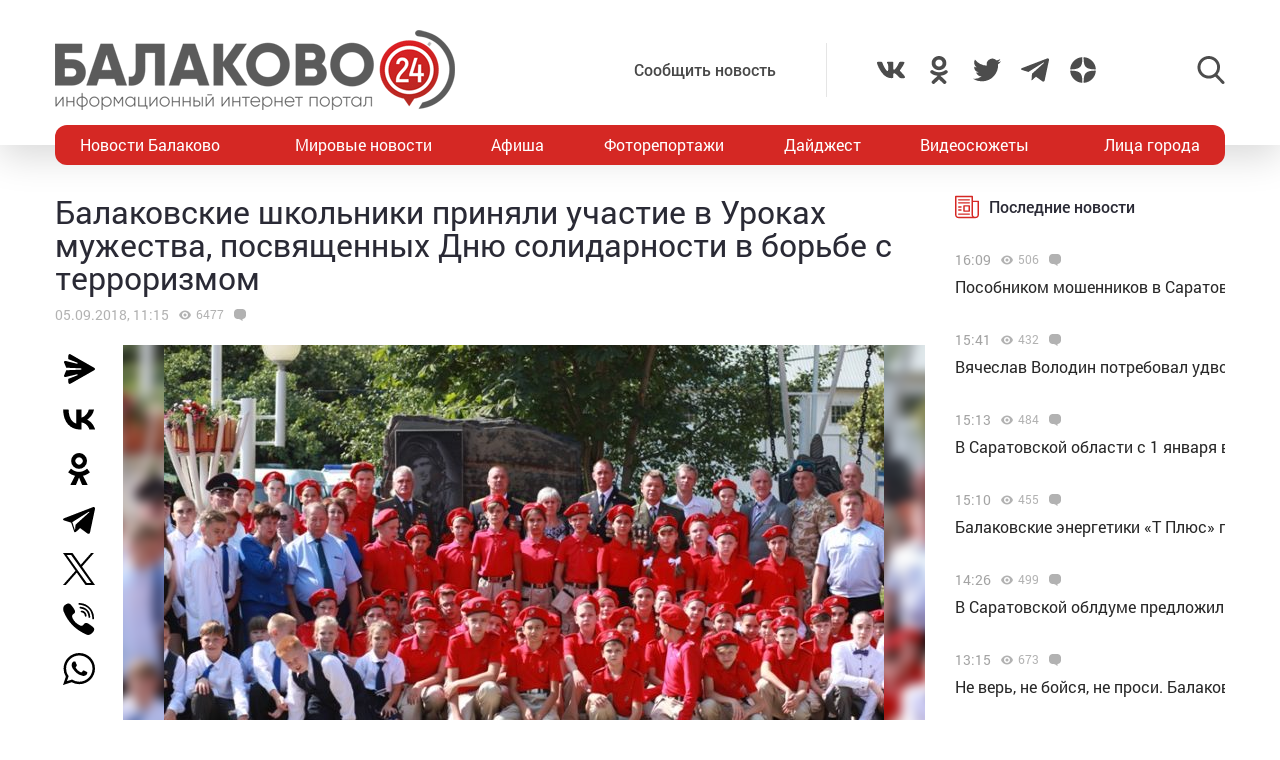

--- FILE ---
content_type: text/html; charset=utf-8
request_url: https://www.google.com/recaptcha/api2/anchor?ar=1&k=6LdPcIgUAAAAANqoni18clSceBi-BUpXeBK7rMc9&co=aHR0cHM6Ly9iYWxha292bzI0LnJ1OjQ0Mw..&hl=en&v=PoyoqOPhxBO7pBk68S4YbpHZ&size=invisible&anchor-ms=20000&execute-ms=30000&cb=4ujkfs6ih1uf
body_size: 48762
content:
<!DOCTYPE HTML><html dir="ltr" lang="en"><head><meta http-equiv="Content-Type" content="text/html; charset=UTF-8">
<meta http-equiv="X-UA-Compatible" content="IE=edge">
<title>reCAPTCHA</title>
<style type="text/css">
/* cyrillic-ext */
@font-face {
  font-family: 'Roboto';
  font-style: normal;
  font-weight: 400;
  font-stretch: 100%;
  src: url(//fonts.gstatic.com/s/roboto/v48/KFO7CnqEu92Fr1ME7kSn66aGLdTylUAMa3GUBHMdazTgWw.woff2) format('woff2');
  unicode-range: U+0460-052F, U+1C80-1C8A, U+20B4, U+2DE0-2DFF, U+A640-A69F, U+FE2E-FE2F;
}
/* cyrillic */
@font-face {
  font-family: 'Roboto';
  font-style: normal;
  font-weight: 400;
  font-stretch: 100%;
  src: url(//fonts.gstatic.com/s/roboto/v48/KFO7CnqEu92Fr1ME7kSn66aGLdTylUAMa3iUBHMdazTgWw.woff2) format('woff2');
  unicode-range: U+0301, U+0400-045F, U+0490-0491, U+04B0-04B1, U+2116;
}
/* greek-ext */
@font-face {
  font-family: 'Roboto';
  font-style: normal;
  font-weight: 400;
  font-stretch: 100%;
  src: url(//fonts.gstatic.com/s/roboto/v48/KFO7CnqEu92Fr1ME7kSn66aGLdTylUAMa3CUBHMdazTgWw.woff2) format('woff2');
  unicode-range: U+1F00-1FFF;
}
/* greek */
@font-face {
  font-family: 'Roboto';
  font-style: normal;
  font-weight: 400;
  font-stretch: 100%;
  src: url(//fonts.gstatic.com/s/roboto/v48/KFO7CnqEu92Fr1ME7kSn66aGLdTylUAMa3-UBHMdazTgWw.woff2) format('woff2');
  unicode-range: U+0370-0377, U+037A-037F, U+0384-038A, U+038C, U+038E-03A1, U+03A3-03FF;
}
/* math */
@font-face {
  font-family: 'Roboto';
  font-style: normal;
  font-weight: 400;
  font-stretch: 100%;
  src: url(//fonts.gstatic.com/s/roboto/v48/KFO7CnqEu92Fr1ME7kSn66aGLdTylUAMawCUBHMdazTgWw.woff2) format('woff2');
  unicode-range: U+0302-0303, U+0305, U+0307-0308, U+0310, U+0312, U+0315, U+031A, U+0326-0327, U+032C, U+032F-0330, U+0332-0333, U+0338, U+033A, U+0346, U+034D, U+0391-03A1, U+03A3-03A9, U+03B1-03C9, U+03D1, U+03D5-03D6, U+03F0-03F1, U+03F4-03F5, U+2016-2017, U+2034-2038, U+203C, U+2040, U+2043, U+2047, U+2050, U+2057, U+205F, U+2070-2071, U+2074-208E, U+2090-209C, U+20D0-20DC, U+20E1, U+20E5-20EF, U+2100-2112, U+2114-2115, U+2117-2121, U+2123-214F, U+2190, U+2192, U+2194-21AE, U+21B0-21E5, U+21F1-21F2, U+21F4-2211, U+2213-2214, U+2216-22FF, U+2308-230B, U+2310, U+2319, U+231C-2321, U+2336-237A, U+237C, U+2395, U+239B-23B7, U+23D0, U+23DC-23E1, U+2474-2475, U+25AF, U+25B3, U+25B7, U+25BD, U+25C1, U+25CA, U+25CC, U+25FB, U+266D-266F, U+27C0-27FF, U+2900-2AFF, U+2B0E-2B11, U+2B30-2B4C, U+2BFE, U+3030, U+FF5B, U+FF5D, U+1D400-1D7FF, U+1EE00-1EEFF;
}
/* symbols */
@font-face {
  font-family: 'Roboto';
  font-style: normal;
  font-weight: 400;
  font-stretch: 100%;
  src: url(//fonts.gstatic.com/s/roboto/v48/KFO7CnqEu92Fr1ME7kSn66aGLdTylUAMaxKUBHMdazTgWw.woff2) format('woff2');
  unicode-range: U+0001-000C, U+000E-001F, U+007F-009F, U+20DD-20E0, U+20E2-20E4, U+2150-218F, U+2190, U+2192, U+2194-2199, U+21AF, U+21E6-21F0, U+21F3, U+2218-2219, U+2299, U+22C4-22C6, U+2300-243F, U+2440-244A, U+2460-24FF, U+25A0-27BF, U+2800-28FF, U+2921-2922, U+2981, U+29BF, U+29EB, U+2B00-2BFF, U+4DC0-4DFF, U+FFF9-FFFB, U+10140-1018E, U+10190-1019C, U+101A0, U+101D0-101FD, U+102E0-102FB, U+10E60-10E7E, U+1D2C0-1D2D3, U+1D2E0-1D37F, U+1F000-1F0FF, U+1F100-1F1AD, U+1F1E6-1F1FF, U+1F30D-1F30F, U+1F315, U+1F31C, U+1F31E, U+1F320-1F32C, U+1F336, U+1F378, U+1F37D, U+1F382, U+1F393-1F39F, U+1F3A7-1F3A8, U+1F3AC-1F3AF, U+1F3C2, U+1F3C4-1F3C6, U+1F3CA-1F3CE, U+1F3D4-1F3E0, U+1F3ED, U+1F3F1-1F3F3, U+1F3F5-1F3F7, U+1F408, U+1F415, U+1F41F, U+1F426, U+1F43F, U+1F441-1F442, U+1F444, U+1F446-1F449, U+1F44C-1F44E, U+1F453, U+1F46A, U+1F47D, U+1F4A3, U+1F4B0, U+1F4B3, U+1F4B9, U+1F4BB, U+1F4BF, U+1F4C8-1F4CB, U+1F4D6, U+1F4DA, U+1F4DF, U+1F4E3-1F4E6, U+1F4EA-1F4ED, U+1F4F7, U+1F4F9-1F4FB, U+1F4FD-1F4FE, U+1F503, U+1F507-1F50B, U+1F50D, U+1F512-1F513, U+1F53E-1F54A, U+1F54F-1F5FA, U+1F610, U+1F650-1F67F, U+1F687, U+1F68D, U+1F691, U+1F694, U+1F698, U+1F6AD, U+1F6B2, U+1F6B9-1F6BA, U+1F6BC, U+1F6C6-1F6CF, U+1F6D3-1F6D7, U+1F6E0-1F6EA, U+1F6F0-1F6F3, U+1F6F7-1F6FC, U+1F700-1F7FF, U+1F800-1F80B, U+1F810-1F847, U+1F850-1F859, U+1F860-1F887, U+1F890-1F8AD, U+1F8B0-1F8BB, U+1F8C0-1F8C1, U+1F900-1F90B, U+1F93B, U+1F946, U+1F984, U+1F996, U+1F9E9, U+1FA00-1FA6F, U+1FA70-1FA7C, U+1FA80-1FA89, U+1FA8F-1FAC6, U+1FACE-1FADC, U+1FADF-1FAE9, U+1FAF0-1FAF8, U+1FB00-1FBFF;
}
/* vietnamese */
@font-face {
  font-family: 'Roboto';
  font-style: normal;
  font-weight: 400;
  font-stretch: 100%;
  src: url(//fonts.gstatic.com/s/roboto/v48/KFO7CnqEu92Fr1ME7kSn66aGLdTylUAMa3OUBHMdazTgWw.woff2) format('woff2');
  unicode-range: U+0102-0103, U+0110-0111, U+0128-0129, U+0168-0169, U+01A0-01A1, U+01AF-01B0, U+0300-0301, U+0303-0304, U+0308-0309, U+0323, U+0329, U+1EA0-1EF9, U+20AB;
}
/* latin-ext */
@font-face {
  font-family: 'Roboto';
  font-style: normal;
  font-weight: 400;
  font-stretch: 100%;
  src: url(//fonts.gstatic.com/s/roboto/v48/KFO7CnqEu92Fr1ME7kSn66aGLdTylUAMa3KUBHMdazTgWw.woff2) format('woff2');
  unicode-range: U+0100-02BA, U+02BD-02C5, U+02C7-02CC, U+02CE-02D7, U+02DD-02FF, U+0304, U+0308, U+0329, U+1D00-1DBF, U+1E00-1E9F, U+1EF2-1EFF, U+2020, U+20A0-20AB, U+20AD-20C0, U+2113, U+2C60-2C7F, U+A720-A7FF;
}
/* latin */
@font-face {
  font-family: 'Roboto';
  font-style: normal;
  font-weight: 400;
  font-stretch: 100%;
  src: url(//fonts.gstatic.com/s/roboto/v48/KFO7CnqEu92Fr1ME7kSn66aGLdTylUAMa3yUBHMdazQ.woff2) format('woff2');
  unicode-range: U+0000-00FF, U+0131, U+0152-0153, U+02BB-02BC, U+02C6, U+02DA, U+02DC, U+0304, U+0308, U+0329, U+2000-206F, U+20AC, U+2122, U+2191, U+2193, U+2212, U+2215, U+FEFF, U+FFFD;
}
/* cyrillic-ext */
@font-face {
  font-family: 'Roboto';
  font-style: normal;
  font-weight: 500;
  font-stretch: 100%;
  src: url(//fonts.gstatic.com/s/roboto/v48/KFO7CnqEu92Fr1ME7kSn66aGLdTylUAMa3GUBHMdazTgWw.woff2) format('woff2');
  unicode-range: U+0460-052F, U+1C80-1C8A, U+20B4, U+2DE0-2DFF, U+A640-A69F, U+FE2E-FE2F;
}
/* cyrillic */
@font-face {
  font-family: 'Roboto';
  font-style: normal;
  font-weight: 500;
  font-stretch: 100%;
  src: url(//fonts.gstatic.com/s/roboto/v48/KFO7CnqEu92Fr1ME7kSn66aGLdTylUAMa3iUBHMdazTgWw.woff2) format('woff2');
  unicode-range: U+0301, U+0400-045F, U+0490-0491, U+04B0-04B1, U+2116;
}
/* greek-ext */
@font-face {
  font-family: 'Roboto';
  font-style: normal;
  font-weight: 500;
  font-stretch: 100%;
  src: url(//fonts.gstatic.com/s/roboto/v48/KFO7CnqEu92Fr1ME7kSn66aGLdTylUAMa3CUBHMdazTgWw.woff2) format('woff2');
  unicode-range: U+1F00-1FFF;
}
/* greek */
@font-face {
  font-family: 'Roboto';
  font-style: normal;
  font-weight: 500;
  font-stretch: 100%;
  src: url(//fonts.gstatic.com/s/roboto/v48/KFO7CnqEu92Fr1ME7kSn66aGLdTylUAMa3-UBHMdazTgWw.woff2) format('woff2');
  unicode-range: U+0370-0377, U+037A-037F, U+0384-038A, U+038C, U+038E-03A1, U+03A3-03FF;
}
/* math */
@font-face {
  font-family: 'Roboto';
  font-style: normal;
  font-weight: 500;
  font-stretch: 100%;
  src: url(//fonts.gstatic.com/s/roboto/v48/KFO7CnqEu92Fr1ME7kSn66aGLdTylUAMawCUBHMdazTgWw.woff2) format('woff2');
  unicode-range: U+0302-0303, U+0305, U+0307-0308, U+0310, U+0312, U+0315, U+031A, U+0326-0327, U+032C, U+032F-0330, U+0332-0333, U+0338, U+033A, U+0346, U+034D, U+0391-03A1, U+03A3-03A9, U+03B1-03C9, U+03D1, U+03D5-03D6, U+03F0-03F1, U+03F4-03F5, U+2016-2017, U+2034-2038, U+203C, U+2040, U+2043, U+2047, U+2050, U+2057, U+205F, U+2070-2071, U+2074-208E, U+2090-209C, U+20D0-20DC, U+20E1, U+20E5-20EF, U+2100-2112, U+2114-2115, U+2117-2121, U+2123-214F, U+2190, U+2192, U+2194-21AE, U+21B0-21E5, U+21F1-21F2, U+21F4-2211, U+2213-2214, U+2216-22FF, U+2308-230B, U+2310, U+2319, U+231C-2321, U+2336-237A, U+237C, U+2395, U+239B-23B7, U+23D0, U+23DC-23E1, U+2474-2475, U+25AF, U+25B3, U+25B7, U+25BD, U+25C1, U+25CA, U+25CC, U+25FB, U+266D-266F, U+27C0-27FF, U+2900-2AFF, U+2B0E-2B11, U+2B30-2B4C, U+2BFE, U+3030, U+FF5B, U+FF5D, U+1D400-1D7FF, U+1EE00-1EEFF;
}
/* symbols */
@font-face {
  font-family: 'Roboto';
  font-style: normal;
  font-weight: 500;
  font-stretch: 100%;
  src: url(//fonts.gstatic.com/s/roboto/v48/KFO7CnqEu92Fr1ME7kSn66aGLdTylUAMaxKUBHMdazTgWw.woff2) format('woff2');
  unicode-range: U+0001-000C, U+000E-001F, U+007F-009F, U+20DD-20E0, U+20E2-20E4, U+2150-218F, U+2190, U+2192, U+2194-2199, U+21AF, U+21E6-21F0, U+21F3, U+2218-2219, U+2299, U+22C4-22C6, U+2300-243F, U+2440-244A, U+2460-24FF, U+25A0-27BF, U+2800-28FF, U+2921-2922, U+2981, U+29BF, U+29EB, U+2B00-2BFF, U+4DC0-4DFF, U+FFF9-FFFB, U+10140-1018E, U+10190-1019C, U+101A0, U+101D0-101FD, U+102E0-102FB, U+10E60-10E7E, U+1D2C0-1D2D3, U+1D2E0-1D37F, U+1F000-1F0FF, U+1F100-1F1AD, U+1F1E6-1F1FF, U+1F30D-1F30F, U+1F315, U+1F31C, U+1F31E, U+1F320-1F32C, U+1F336, U+1F378, U+1F37D, U+1F382, U+1F393-1F39F, U+1F3A7-1F3A8, U+1F3AC-1F3AF, U+1F3C2, U+1F3C4-1F3C6, U+1F3CA-1F3CE, U+1F3D4-1F3E0, U+1F3ED, U+1F3F1-1F3F3, U+1F3F5-1F3F7, U+1F408, U+1F415, U+1F41F, U+1F426, U+1F43F, U+1F441-1F442, U+1F444, U+1F446-1F449, U+1F44C-1F44E, U+1F453, U+1F46A, U+1F47D, U+1F4A3, U+1F4B0, U+1F4B3, U+1F4B9, U+1F4BB, U+1F4BF, U+1F4C8-1F4CB, U+1F4D6, U+1F4DA, U+1F4DF, U+1F4E3-1F4E6, U+1F4EA-1F4ED, U+1F4F7, U+1F4F9-1F4FB, U+1F4FD-1F4FE, U+1F503, U+1F507-1F50B, U+1F50D, U+1F512-1F513, U+1F53E-1F54A, U+1F54F-1F5FA, U+1F610, U+1F650-1F67F, U+1F687, U+1F68D, U+1F691, U+1F694, U+1F698, U+1F6AD, U+1F6B2, U+1F6B9-1F6BA, U+1F6BC, U+1F6C6-1F6CF, U+1F6D3-1F6D7, U+1F6E0-1F6EA, U+1F6F0-1F6F3, U+1F6F7-1F6FC, U+1F700-1F7FF, U+1F800-1F80B, U+1F810-1F847, U+1F850-1F859, U+1F860-1F887, U+1F890-1F8AD, U+1F8B0-1F8BB, U+1F8C0-1F8C1, U+1F900-1F90B, U+1F93B, U+1F946, U+1F984, U+1F996, U+1F9E9, U+1FA00-1FA6F, U+1FA70-1FA7C, U+1FA80-1FA89, U+1FA8F-1FAC6, U+1FACE-1FADC, U+1FADF-1FAE9, U+1FAF0-1FAF8, U+1FB00-1FBFF;
}
/* vietnamese */
@font-face {
  font-family: 'Roboto';
  font-style: normal;
  font-weight: 500;
  font-stretch: 100%;
  src: url(//fonts.gstatic.com/s/roboto/v48/KFO7CnqEu92Fr1ME7kSn66aGLdTylUAMa3OUBHMdazTgWw.woff2) format('woff2');
  unicode-range: U+0102-0103, U+0110-0111, U+0128-0129, U+0168-0169, U+01A0-01A1, U+01AF-01B0, U+0300-0301, U+0303-0304, U+0308-0309, U+0323, U+0329, U+1EA0-1EF9, U+20AB;
}
/* latin-ext */
@font-face {
  font-family: 'Roboto';
  font-style: normal;
  font-weight: 500;
  font-stretch: 100%;
  src: url(//fonts.gstatic.com/s/roboto/v48/KFO7CnqEu92Fr1ME7kSn66aGLdTylUAMa3KUBHMdazTgWw.woff2) format('woff2');
  unicode-range: U+0100-02BA, U+02BD-02C5, U+02C7-02CC, U+02CE-02D7, U+02DD-02FF, U+0304, U+0308, U+0329, U+1D00-1DBF, U+1E00-1E9F, U+1EF2-1EFF, U+2020, U+20A0-20AB, U+20AD-20C0, U+2113, U+2C60-2C7F, U+A720-A7FF;
}
/* latin */
@font-face {
  font-family: 'Roboto';
  font-style: normal;
  font-weight: 500;
  font-stretch: 100%;
  src: url(//fonts.gstatic.com/s/roboto/v48/KFO7CnqEu92Fr1ME7kSn66aGLdTylUAMa3yUBHMdazQ.woff2) format('woff2');
  unicode-range: U+0000-00FF, U+0131, U+0152-0153, U+02BB-02BC, U+02C6, U+02DA, U+02DC, U+0304, U+0308, U+0329, U+2000-206F, U+20AC, U+2122, U+2191, U+2193, U+2212, U+2215, U+FEFF, U+FFFD;
}
/* cyrillic-ext */
@font-face {
  font-family: 'Roboto';
  font-style: normal;
  font-weight: 900;
  font-stretch: 100%;
  src: url(//fonts.gstatic.com/s/roboto/v48/KFO7CnqEu92Fr1ME7kSn66aGLdTylUAMa3GUBHMdazTgWw.woff2) format('woff2');
  unicode-range: U+0460-052F, U+1C80-1C8A, U+20B4, U+2DE0-2DFF, U+A640-A69F, U+FE2E-FE2F;
}
/* cyrillic */
@font-face {
  font-family: 'Roboto';
  font-style: normal;
  font-weight: 900;
  font-stretch: 100%;
  src: url(//fonts.gstatic.com/s/roboto/v48/KFO7CnqEu92Fr1ME7kSn66aGLdTylUAMa3iUBHMdazTgWw.woff2) format('woff2');
  unicode-range: U+0301, U+0400-045F, U+0490-0491, U+04B0-04B1, U+2116;
}
/* greek-ext */
@font-face {
  font-family: 'Roboto';
  font-style: normal;
  font-weight: 900;
  font-stretch: 100%;
  src: url(//fonts.gstatic.com/s/roboto/v48/KFO7CnqEu92Fr1ME7kSn66aGLdTylUAMa3CUBHMdazTgWw.woff2) format('woff2');
  unicode-range: U+1F00-1FFF;
}
/* greek */
@font-face {
  font-family: 'Roboto';
  font-style: normal;
  font-weight: 900;
  font-stretch: 100%;
  src: url(//fonts.gstatic.com/s/roboto/v48/KFO7CnqEu92Fr1ME7kSn66aGLdTylUAMa3-UBHMdazTgWw.woff2) format('woff2');
  unicode-range: U+0370-0377, U+037A-037F, U+0384-038A, U+038C, U+038E-03A1, U+03A3-03FF;
}
/* math */
@font-face {
  font-family: 'Roboto';
  font-style: normal;
  font-weight: 900;
  font-stretch: 100%;
  src: url(//fonts.gstatic.com/s/roboto/v48/KFO7CnqEu92Fr1ME7kSn66aGLdTylUAMawCUBHMdazTgWw.woff2) format('woff2');
  unicode-range: U+0302-0303, U+0305, U+0307-0308, U+0310, U+0312, U+0315, U+031A, U+0326-0327, U+032C, U+032F-0330, U+0332-0333, U+0338, U+033A, U+0346, U+034D, U+0391-03A1, U+03A3-03A9, U+03B1-03C9, U+03D1, U+03D5-03D6, U+03F0-03F1, U+03F4-03F5, U+2016-2017, U+2034-2038, U+203C, U+2040, U+2043, U+2047, U+2050, U+2057, U+205F, U+2070-2071, U+2074-208E, U+2090-209C, U+20D0-20DC, U+20E1, U+20E5-20EF, U+2100-2112, U+2114-2115, U+2117-2121, U+2123-214F, U+2190, U+2192, U+2194-21AE, U+21B0-21E5, U+21F1-21F2, U+21F4-2211, U+2213-2214, U+2216-22FF, U+2308-230B, U+2310, U+2319, U+231C-2321, U+2336-237A, U+237C, U+2395, U+239B-23B7, U+23D0, U+23DC-23E1, U+2474-2475, U+25AF, U+25B3, U+25B7, U+25BD, U+25C1, U+25CA, U+25CC, U+25FB, U+266D-266F, U+27C0-27FF, U+2900-2AFF, U+2B0E-2B11, U+2B30-2B4C, U+2BFE, U+3030, U+FF5B, U+FF5D, U+1D400-1D7FF, U+1EE00-1EEFF;
}
/* symbols */
@font-face {
  font-family: 'Roboto';
  font-style: normal;
  font-weight: 900;
  font-stretch: 100%;
  src: url(//fonts.gstatic.com/s/roboto/v48/KFO7CnqEu92Fr1ME7kSn66aGLdTylUAMaxKUBHMdazTgWw.woff2) format('woff2');
  unicode-range: U+0001-000C, U+000E-001F, U+007F-009F, U+20DD-20E0, U+20E2-20E4, U+2150-218F, U+2190, U+2192, U+2194-2199, U+21AF, U+21E6-21F0, U+21F3, U+2218-2219, U+2299, U+22C4-22C6, U+2300-243F, U+2440-244A, U+2460-24FF, U+25A0-27BF, U+2800-28FF, U+2921-2922, U+2981, U+29BF, U+29EB, U+2B00-2BFF, U+4DC0-4DFF, U+FFF9-FFFB, U+10140-1018E, U+10190-1019C, U+101A0, U+101D0-101FD, U+102E0-102FB, U+10E60-10E7E, U+1D2C0-1D2D3, U+1D2E0-1D37F, U+1F000-1F0FF, U+1F100-1F1AD, U+1F1E6-1F1FF, U+1F30D-1F30F, U+1F315, U+1F31C, U+1F31E, U+1F320-1F32C, U+1F336, U+1F378, U+1F37D, U+1F382, U+1F393-1F39F, U+1F3A7-1F3A8, U+1F3AC-1F3AF, U+1F3C2, U+1F3C4-1F3C6, U+1F3CA-1F3CE, U+1F3D4-1F3E0, U+1F3ED, U+1F3F1-1F3F3, U+1F3F5-1F3F7, U+1F408, U+1F415, U+1F41F, U+1F426, U+1F43F, U+1F441-1F442, U+1F444, U+1F446-1F449, U+1F44C-1F44E, U+1F453, U+1F46A, U+1F47D, U+1F4A3, U+1F4B0, U+1F4B3, U+1F4B9, U+1F4BB, U+1F4BF, U+1F4C8-1F4CB, U+1F4D6, U+1F4DA, U+1F4DF, U+1F4E3-1F4E6, U+1F4EA-1F4ED, U+1F4F7, U+1F4F9-1F4FB, U+1F4FD-1F4FE, U+1F503, U+1F507-1F50B, U+1F50D, U+1F512-1F513, U+1F53E-1F54A, U+1F54F-1F5FA, U+1F610, U+1F650-1F67F, U+1F687, U+1F68D, U+1F691, U+1F694, U+1F698, U+1F6AD, U+1F6B2, U+1F6B9-1F6BA, U+1F6BC, U+1F6C6-1F6CF, U+1F6D3-1F6D7, U+1F6E0-1F6EA, U+1F6F0-1F6F3, U+1F6F7-1F6FC, U+1F700-1F7FF, U+1F800-1F80B, U+1F810-1F847, U+1F850-1F859, U+1F860-1F887, U+1F890-1F8AD, U+1F8B0-1F8BB, U+1F8C0-1F8C1, U+1F900-1F90B, U+1F93B, U+1F946, U+1F984, U+1F996, U+1F9E9, U+1FA00-1FA6F, U+1FA70-1FA7C, U+1FA80-1FA89, U+1FA8F-1FAC6, U+1FACE-1FADC, U+1FADF-1FAE9, U+1FAF0-1FAF8, U+1FB00-1FBFF;
}
/* vietnamese */
@font-face {
  font-family: 'Roboto';
  font-style: normal;
  font-weight: 900;
  font-stretch: 100%;
  src: url(//fonts.gstatic.com/s/roboto/v48/KFO7CnqEu92Fr1ME7kSn66aGLdTylUAMa3OUBHMdazTgWw.woff2) format('woff2');
  unicode-range: U+0102-0103, U+0110-0111, U+0128-0129, U+0168-0169, U+01A0-01A1, U+01AF-01B0, U+0300-0301, U+0303-0304, U+0308-0309, U+0323, U+0329, U+1EA0-1EF9, U+20AB;
}
/* latin-ext */
@font-face {
  font-family: 'Roboto';
  font-style: normal;
  font-weight: 900;
  font-stretch: 100%;
  src: url(//fonts.gstatic.com/s/roboto/v48/KFO7CnqEu92Fr1ME7kSn66aGLdTylUAMa3KUBHMdazTgWw.woff2) format('woff2');
  unicode-range: U+0100-02BA, U+02BD-02C5, U+02C7-02CC, U+02CE-02D7, U+02DD-02FF, U+0304, U+0308, U+0329, U+1D00-1DBF, U+1E00-1E9F, U+1EF2-1EFF, U+2020, U+20A0-20AB, U+20AD-20C0, U+2113, U+2C60-2C7F, U+A720-A7FF;
}
/* latin */
@font-face {
  font-family: 'Roboto';
  font-style: normal;
  font-weight: 900;
  font-stretch: 100%;
  src: url(//fonts.gstatic.com/s/roboto/v48/KFO7CnqEu92Fr1ME7kSn66aGLdTylUAMa3yUBHMdazQ.woff2) format('woff2');
  unicode-range: U+0000-00FF, U+0131, U+0152-0153, U+02BB-02BC, U+02C6, U+02DA, U+02DC, U+0304, U+0308, U+0329, U+2000-206F, U+20AC, U+2122, U+2191, U+2193, U+2212, U+2215, U+FEFF, U+FFFD;
}

</style>
<link rel="stylesheet" type="text/css" href="https://www.gstatic.com/recaptcha/releases/PoyoqOPhxBO7pBk68S4YbpHZ/styles__ltr.css">
<script nonce="8NLHX-c2L45qPYAgbILSiQ" type="text/javascript">window['__recaptcha_api'] = 'https://www.google.com/recaptcha/api2/';</script>
<script type="text/javascript" src="https://www.gstatic.com/recaptcha/releases/PoyoqOPhxBO7pBk68S4YbpHZ/recaptcha__en.js" nonce="8NLHX-c2L45qPYAgbILSiQ">
      
    </script></head>
<body><div id="rc-anchor-alert" class="rc-anchor-alert"></div>
<input type="hidden" id="recaptcha-token" value="[base64]">
<script type="text/javascript" nonce="8NLHX-c2L45qPYAgbILSiQ">
      recaptcha.anchor.Main.init("[\x22ainput\x22,[\x22bgdata\x22,\x22\x22,\[base64]/[base64]/MjU1Ong/[base64]/[base64]/[base64]/[base64]/[base64]/[base64]/[base64]/[base64]/[base64]/[base64]/[base64]/[base64]/[base64]/[base64]/[base64]\\u003d\x22,\[base64]\x22,\[base64]/CilJfw4PDjxTDgSQ+PxvDusKQw6LCjMKQwr5ww4DDvQ3Ch8OHw4rCqW/CphvCtsOldClzFsO/wopBwqvDp1NWw51fwrV+PcO8w7otQRzCr8KMwqNbwokOa8OOO8KzwodxwpMCw4V8w5bCjgbDg8OfUX7DhjlIw7TDpcO/w6x4LjzDkMKKw6lIwo59TSnCh2J4w4DCiXwlwr0sw4jCmDvDusKkcCU9wrsEwqQqS8O7w7hFw5jDkcKWEB8NcVoMYzgeAxHDtMOLKUZ4w5fDhcO2w5jDk8Oiw651w7zCj8OSw4bDgMO9BGBpw7dSFsOVw5/[base64]/DoDksw6Bjwr83GiYQVWXDnMOiwqVuaMO4KDVJNMKtRlhfwqwBwrPDkGR8cHbDgA/DgcKdMsKQwpPCsHROd8OcwoxwYMKdDR7Dm2gcGWgWKnrClMObw5XDgcKEworDqsOrYcKEUnMLw6TCk2Bxwo8+ZMKVe33CssKMwo/Ci8O5w7TDrMOAFcK/H8O5w7bCmzfCrMKVw49ManBuwp7DjsOFWMOJNsKcJMKvwrgDAl4UZRBcQ3rDhhHDiG3Ct8Kbwr/Cq2nDgsOYYMKxZ8O9Fgwbwro3Hk8LwoMCwq3Cg8OFwohtR2PDg8O5wpvCqm/Dt8Olwp91eMOwwr9+GcOMVwXCuQVJwq1lRn7DqD7CmQzCmsOtP8KlMW7DrMOewqLDjkZrw5bCjcOWwqPCgsOnV8KnHUldNcK1w7hoDybCpVXCqWbDrcOpA10mwplwUAFpe8KMwpXCvsO/QVDCnyYtWCw5EH/DlV8iLDbDvUbDqBp1Nl/[base64]/[base64]/Cp8OoZcOlw67DmFDCkCN3SF7DucOMw43Dp8O1w5nCusOywqLDqDfCqxcJwrh4w73DhcKswpXDkMO8wrHCpD7DlMOoL3VJVix/w67DiTTDuMKERMOOMsOTw4LCvMOCPMKfw6rChX3DhcOGNsOCBzfDr3sTwr1tw4Z3VcOrw73CnEkjw5ZIKQAxwpPCnGDCiMKPRsOAwr/CrjQcDRPDiyRaXGXDnlBBw78jd8Ohw7doc8OCwrkUwrdgIsK7HsKLw6TDuMKVw4sKIXXDlgXCsGsveQY6w5wywpPCrsKBw74IeMOhw6DCsgbCpBLDuFXDmcKdwpFgw5XDvcOBasOyasKZwqguwqc9NknDqcO5wrvDl8ORFGfDgsKHwrbDqmkWw64Gw5c9w59OLVdHw5/DncORVSdCw4pUdj9zH8KWYsOXwqtLc0/DpcK6SnnCvWNlLsO9PTbCrsOiGMKTcz5gY0/DvMK/SXVAw7PCt1TCucO6PyfDqcKaSl5ow40Zwr8pw68Gw7N5X8KoDUzDiMKVEMO0JS9rwq3DjRXCuMO/w5B/w7wVY8K1w4R2w6RMworCqsO1wokWPXh/w5XDgMK+YsKzUBbCgB9Xwr/Cj8KIw5ICNCxcw7fDgMOYWTxSwovDpMKPYMOaw4/DuERQem3CrMOVXMKSw4PDljfCosODwpDCr8OIfmR3QMKMwrEDwqDCoMKAworCiRTDvMKJwp4/UMOewoVFMsKywrtPAsKDKcKow55SFsK/FcOSwqbDu1cHw7B4wrsnwoATOsOXw7Bxw4wxw4dhwonCn8Olwq18FVnDuMK9w68hc8KAw581wqoHw7XCnlnCqUpZwrfDoMOJw4Nxw7MwDcKQa8Kpw4XCjSTCuVzDiUXDicKeTsORQMKnAcKEG8Ouw7lPw5/Cj8K6w4jCiMO+w6fDnMO4YB0Hw59Xf8OUAB/DpcKeSH/DgEgAfcKCE8KxVMKpw69qw6ozw6hmwqJ1JlUoYxXCn1kowrHDjsKIRTTDtCzDgsO+wpJMwqbDtHzDmcOmOcKUFhwPLcOvRcKHIhfDj0jDkElUb8KIw5TDhsKuwr/[base64]/DjsOcBQvCghjDgmEgMcK0w4kIw5TDpBLCh8KewqTDgsKmZcKdwoxpwp3DjMOIwpx+w5bCi8KpZcOow5MWVcOMTRtCw5HCs8KPwoIVNlXDp07CqQsEVBxew5PCucOCwoPClMKYU8KKwp/DunM4KsKIwrBjwo7CosKWJVXCgsKDw7bCowUXw7PCmG1awoA3DcK5w7lnKsKZT8KeEsOzf8OCw5nDmkTClsOpTzUjEWXDtcOeZsOTCj8VXAUqw6pzwrBHWMOow60XWR1cP8OyS8KLw6rDhjfDjcOKwoHCsVjDsy/DiMOMX8O8wqQUesKff8KyZTLDgMOLwoLDh09bwoXDrMKMWTDDm8KdwpfCkSXDtsKGTnU6w6F9BsOuw5IKw6vDsWXDoQ0eJMOqwpgZYMKlJVLDswNvwq3Cj8OFD8K1wqrComzDtcOWChTDh3rDk8OXHMKdVMO7wq7CvMK+D8OSw7DCosO1w7/[base64]/wqZww6/DpcOadE3CtRbDmMO2wpVIVwzCo8OJZRXDh8OlXcKfbglJcMOkwq7DjMK/K3HCjsOBwpkGbGnDj8K6AAXCscK5VSDDm8OdwoI2w4LDtFLCijFDw69jNcOuwqQcw7p8JMKiTVArNW8/fMKFbWQHK8O2wpwDCGHDpUHCoRMkUDcFw6DCusK/EMKUw4RlAsKPw7gtaTTCl07CskgUwrVww5HCiULCjsK7wr/[base64]/[base64]/DgkTCgFfCvMOkw7vDjDBuVcK3wq1WWMOOSSvCug3CqMKRwqdVwonDhE/Cv8KXfEUsw5fDpsOEPMOXJMOAw4HDnm/CujcOdHHCpcO3wpbDlsKEOVjDs8OLwpvDtERzYUHCqcO+PcKQC27Dg8O+BcOJEn3Dt8OaHcKhSiHDqMKFOcO+w5gOw7MFwqPCrcOsRMKYw5l6wokJTnDDqcOoVMKkw7PCv8Omwo8+w5TCk8OhJmEbwrbCmsOyw4UOworDvMOpw5g5wqjClWnDoHVCFAJlw70zwp3Ctn/CiRvCtEBHNkQufcKZLsOVwo/DkG7Dog7Cg8OFYF4mfsKEXCo3w7UXX2xrwqk+w5TClsKaw6XDo8OzeAJzw7nDlMOEw4ZhOMKHOT3CjsOkw6YWwognEQDDncO8Ki9bJDfDrS/[base64]/Co8KjwqRbw6dvw6bDg8Ofw7d0UVrClEfDvGgVd3rDpMKAHsK4EEBdwq/DmwwacSrCpcKEwp9FQ8OZcVddF2RmwopOwrbCn8OJw6/Dlj4Iw6nCpMOXwpjCvzMpZ3VHwqjClVlawq0cT8K4QMO1chZuw5vDhsOreCJAQCvCjMOYYi7CvsODdzVzcA0xwod0K0LDssKHSsKkwppSwoDDs8KeT0zCi31aTTFaZsK/wr/DiH7CkMKSw5shUBZLwrtDKMKpQsOJwphveFhLY8Ktwqp/[base64]/DqE7CkcOPW8OIwoQacQtcDCbDoi1hcHvCg24mw4k7PmV/H8OYwpfDkcO/wqvDu1nDpmPCiVpwX8OuIsKxwp1hDWDChFhcw4ZswqfCrzd3wofChS/DjCNbSS7DtHnDnyEnw7UcfsKvHcOIPlnDjMOqwoPDjMKGwr3CksKPF8KJPsOpwpBuwojCm8KDwoIBw6PDjcKoCnfCiSY1woPDvwHCsCnCqMKSwr0swojCr2/CiCdYLsOyw5nDh8OVACLDgcOAwpwMw6bDlTbCl8OrL8OrwrbDksO/woIBOcKXP8OOw7rCuTzCoMOhwonCmGLDpwonecOgZ8KSUsK/w5BnwpLDvDIDEcOpw5/[base64]/Dg8Kiw4Qdw4/Cl8O0SR/[base64]/DqMKFwr/DmxvCoih3woXDvMOhwp4nWkJpw7Uzw7UTw7DDoSsFd1jCnAHDuTdsBBI2DMOWa2IDwqt1cBtTcCTDnHcjwo7DjMK9w74tBSzDpVMCwoECw57CrQVNXsOaRQh/w7FUBcOyw7VSwpTDk2spw7XCnsOcPDDCrA7DoGwxwqwfH8OZw4wRw7vDosKuw5LCh2dcPsKYDsOrLTHDgQvDhsK3w799B8O1wrQCQ8ORwoRdw7lnLMKcLWHDjVfCnsO5JWo5w74tPwDDhQA7wp7CrcOfYcKWacOaG8Kpw4TCusOmwplhw7twbC/DhB14cThHw4dfCMKTwqszw7DDq0AxesKOIzhpZsOzwrTDmRtMwq1rLmrDrjXCgg/Cr3PDjMOLdsK9w7EsMD9lw7B5w7NfwrhvSxPCgMKPWyfDvRVqJMKxw6/CnAN7WCzDuy7DnMOWwrMQwooDcBl8YMOAwoBzw6Jgw6lpcgk9asOqwrdtwrTDhsOcAcOtfHlTL8OyIDkycXTDocOyJMKPMcORQ8KYw4DCv8OPw7Y6w6Mjw7DCpkBaV2JXwprDmMKtwqVmw4UBaiYAw5/DvWbDiMOMaR3ChsOfw5DDpyjCl1TDisOvO8OMW8ObRcKtwqR7wo9VFkjCssO5f8O4G3MJXsKeEcO2w5HCpMOxw7V5SFrDnsOvwqlnbMK+w53DvwjDmlRFw7o3w442w7XCu3J6wqfDqS3DpcOTXVQMNEpVw6HDixo/w5VFGwM0QxVuwoRHw4bCghnDlg3Ci2xZw7Jswo8/[base64]/GMK6w7duw5AMSGM2YW8kw7LCtEsSw67Cmg7CuRNJfT/CtsOqZWDClcOyR8O8w4AGwobCnElewp8Bw4Fpw77CrsKFSGHCkMKDwqvDuDXCmsO1w7nDjsKNcMKUw7vCrhgkKMOyw7pWNEc/[base64]/CoDZ5w4JdwqfDhcOEwonCpx8lw6fDqmjCmcOZw7R7w4bCplbCqTJrcmAmPArCpcKBw6pSw6PDtjHDpcOOwq4nw5XDssKxH8KFF8OPFDvCh3Yfw7PCo8ORwqTDqcOPHsObCCITwqlaB2rDkMO1wr1Aw5/DhnvDnlXCj8KTVsOLw59Fw7xmQwrChmrDmi9rdRjCvlHDqMKZPjDDtQUhw5TCuMKQw4nCjE46w4JLEhLCigliwovCkcOWA8OxUH09HBnCqSbCu8O/woDDtMOswo/DlMOdwoxSw4fCl8OSfRg0wrxfwp/[base64]/Dm8KtDn0bwoAINsK5B8Oew5zDhcKbOhJ2csKmRMOew4c4wp/DjMO8DMKiVcKEIEvDi8K5wpBedsOBHwZjV8Oow6VSwrcmVsO/[base64]/[base64]/DlcOzMgHCk8OyJifDkB7ClMOYw5zCvMKywo7Dk8ODcmrCqcOzYQEce8K/wqHDmSZPSHUPcsOVAMK4X0LCiGfDpMO0fC3DhcKcPcOncMKwwpdKPcORVcOrLjlUNcKiwqVKSkzDjsO8UcOhNcOQe1LDs8Oew7HClMOYKFnDqzZNw4wxw67Dk8Kbw6RzwqlSw67CjcKxw6Itw6g4wpIdw6/ChMKbw4jDmA3Cl8OcPjzDonjChxrDoTzDjsOAFsOsPsONw4rCh8KzYRXCqMOQw781Xm7Ci8O4RMKHAsO1XsOYZmbCtg7DkSfDvTQSOEg+RHhkw5obw5/DlgjDgsKFakEQPz/DtcK8w5Ekw7lnEhzCnMKiwo7DvcOTw4vCmW7DiMKJw6oBwpjDjsK0w7xGNz7Do8KgMsOFJsO4SMKTK8KYTcKESilXSTDCrmnDgcKyYlXDusKhwrLCqsODw4LClSXCthw2w6/Csl0JbnLDvkYGwrDDulzDi0MMUC/ClQxdIMOnw6NmDQnCuMKlK8KhwpfDkMO9w6zCuMOjwq43wr93wq/Crh1xEWoEAsKrw4p+wo5dwrk2wo/[base64]/CiTp0wqrDpm/DilJrw7w7w6oQZ8O7TcOQe8OOwo5Yw77Dv0FDwrTDsi5Kw6Epw6NMJcOXwp44PsKPc8OZwp5EMMKhIHPCiF7CjcKYw7IKLcOzwqTDq0HDpMObVcOeI8KNwoorERt5wrdrw7TCh8OgwooMw65ra1pdKU/CicO0VMOew73DrMKWwqJRw6EUV8KNIyjDocKjwp7DscKdw7MLOsOBaXPCgcO0wrzDo1gjNMOFEnfDiVrCmcKvFVsQwoUdOcO7w4rCjmF0UlIwwqjDjTjDjcKsw4XCohjCnMOECBjDqXQuw6pUw6/DiG/DqcObwprCu8KccXIaDMOoYGAzw43DhcOsZCB0w58Wwq3Dv8KOZV8QPMOGwqBffsKBJnkWw4HDhcONwqhsV8K8OcKfwqBpw4IDfcOcw7Myw4fDhMOnGlfCk8Kaw4dlwoVMw4fCusK1F1FCPsOuJMKqH1fDjx7Di8KQwqsfwqlHwo3Cg0YGYXXCo8KAw7TDvMKyw4/[base64]/CgUrDvU1SFUELC8Kpw45Iw4ddZg4gw6XDmmHCqMOUFMObYQHCmMKZw4Egw4RMJcOoNy/[base64]/OsKFw6diYGpVVi7DkMKgRsK8wpbCuivDpsKkwpLDoMOkwpTDi3YBAhzDjwPCnn5bJk5jw7ElTsKxP294w6XCui/Dll3CqsKTJsKKw6EmQ8Oyw5DCuGrDq3cLw5DClsOiSGsXw4/CpFltJMKIFGfDqcOBEcO2wpo/[base64]/[base64]/woE4w7RqwrQtwqREwptHw5zCsh0fDcKQRcOuByzCm2jCjRowVTkawrg/w5IPwpR2w71Yw4vCqMKdSsOnwq7CqTBBw6gvwqXCryIswqUaw7zCr8OpMT3CszlJEsOzwoA6w5c/w4XCgGPDu8K1w5kXGQRbwogsw6NWwrQzAFYbwrfDj8OYPsOkw6LCq30zwqMRRjJMw6rCrsKFw7Riw53DnFsrwpzDiR5QdMOTUMO2w73CjUlswrHDpzk/[base64]/[base64]/Donp2w5XDr1E8GMOSw7QZwpjCgwvDhhPDjcK5wq1DAUwubMO0QAfDhMO5EgPDgcOxwoFAwogGMcOaw61sdMOfaRh/bcOuwrnDjTNCw7HCqkrDunHCvi7DssOrwoknw7bCl1/CvSFiw7t/wqDDuMOxwoE2RGzCksKaLDNcd190w61eNyvDpsOHWMK8WGdWwoE/woxwHsOKTcOzw4fDpcK6w43DmBYKBMKcM2jCukcLCDVbw5NseG4PD8OLPk9/Y2B4RjpQcz4SOsKoQRt0w7DDuG7Cu8Okw4Isw7/CpxbDongrJMK9w57Cn1k2DsK/[base64]/CosKKw7NvZWhNwrbDj8OzwrnDucK6wqYxSMOUw6fDscKqEMOjB8OiVisVD8KZw5XCsA9dwovDmgZuw71cwpDCsDJKVcOaDMKuecKUYsOJw50UKsOxBC7DksOWH8KVw6wqRmjDrcKlw4/DgiXDgncMR2ZzAS4PwpDDr3DDpBfDq8KiJEzDqxvDnyPCnQ/[base64]/cCPDssO1w7nChWQfSsO2wpJ0woYBw6zCjWdDTcKJw7wzBsOew7pYcH9ywq7DqMKcGcOIwpTCjMKVesKICj/CisOQwphnw4fDnsKgw7zCqsKjQcKTUQ4Zw69KbMKSesKKdQ9fwrEWHTvDtmI0PXQfw7vCgMOmwqNnwofDhsOkbCDCsi7CgMKlDMO/w6rCoHbChcOPFMOPPsO0F3dcw4IiXcKMLMO5MMOhw5LDgAfDmsKzw7A3PcOOM23DhmJow4YYcsOabgRBNsKNwolebkXCu0LDhX3CtSHClHFmwooJw4TDnjHCoQgowqVUw7XCryXDksOZTHvCrw7DjsOVwr/Co8KWEV3Ck8K+w7MOw4HDlsK/[base64]/[base64]/CpjHCnW1gw59dJMOWw7NiEWYkwqLCtVNhRR3DvALCrsOJRUJuw7XCgg/DglQZw4VHwoXCucOMwqciVcKoOcObfMOAw7w8wrXCnhlNO8KsBcK7w7jCmMKuwoTDi8KwdMKew4PCgsONw4vChcK0w789wr9BVikYHsK0w5HDp8OOHUJ0CUAaw78jGhjCnMOXJsO/[base64]/DjEXCjzscQCBtFsK8KSTDhQE7w4fDh8KEDcOvw4VbE8KhwpPCqMKbwqh6w5PDncOBw4TDn8KfUMKjTDfCi8KQw7nCtx/DkCzDqMKXwp/DvCZ9wro0w6ppwr7Dk8KjXy9FTCPDkMK5OQDDgsKtw4bDqkkew5jCjHnDocKmwobCmHfChhUHG0ECw5bDtkzCm1MYd8KNwqQgFRDDrwsXasOFw53ClmVVwofCl8OcRWTCinzDk8OVfcOwOT7DscOXLW8lRnJeQkxRw5DCnS7CimxGw4rCqHHCsmQ4WMKvwovDlF/Dl30Nw63CncOnPQHDp8OZfMOBfUoCdynDglNBwoQowpPDszvDnRAvwofCr8KkScKAE8KJwqrDm8Kfw4sqDMOSLMKnAULChi7DvWk3ISTCqMOAwqModnd/w6/CtHErTj3CmltAbsKecGxww5/[base64]/[base64]/CqMK4DTfClmALwpTCvMOKwqQhFsO7w6zDlkZOw7Bkw57CtMOFZMKbfD7CkMOwTnrDqXE4wojCpxIGwrBzw541R3TCmmNJw5ZUwpg1wpJYwop4wotBU0zClUfCq8KNw5/Cm8OZw4MZwptUwqNKwoPCisOJHBAZw4AUwrk/w7LCphnDsMOPWcKLNl3CmXoxccOCXn19U8KJwoDDlS/CtCY0w7lDwq/DhcKMwqkIR8ODwq1Jw7BeMUAKw401KX0XwqjCsg/DgcKaB8OZE8OkHm00fDNrwpDCs8Omwrp7f8ObwqInwoc2w7HCucOAOyd3JVnCt8OZw5LCtXLDgsOoYsKLFMO8fxTCgsKlQcOiR8K1GCvClg9+cAPCjMOiFMO+w7TDvsKkdcOow4EOw7ZAwobDpipES13DjG7CsgVrHMKgecKUV8OfMMKoHcK/wrs3w7bDmhjCk8KARMOIwpTCi1/Ct8O/w6oudG0Ow6crw53CvAPCr0zDvTwwFsOLJcO2w58AAcKiw788SGTDvSlOwpjDtA3Dql0nbzTDpMKDGMKhPMO/w5MHw58ERcKEN2YGwrHDo8OYw4jCs8KHLnMjDsO6ZsKyw43DucO1CMKFFsKPwoR8GMOvQcO5R8OxHMOsRcOGw4LCqkVKwrt9LsKpX09fJcOewqHDpzzCmhV9w7jCr3DCtsKtw7rDr3LChsOswofCs8KGfsKBSHHCrMOkBcKLLSRVRF14Uj/[base64]/Con3Cm8KawrvDisOrH8KHwpHCocOXGQgJXhUPFsOmEMOZw6LDhz/CkiUMwrvCs8K1w6bDlBrDi1fDpQrCjGfCs0QAw74FwpYSw55Kwq/DnjsJw6p1w5vCvMOJAcKcw48Gd8KUw6jDhUXDlHxDa1pKJcOsOlLCjsK3wpImbjPCrMODNcOePk50wrF9HEVyF0MtwrYjYVwSw6M/[base64]/[base64]/woBGwoo6w6VvwqogwrcxZQLClTJePB8nMcOEeGfDgsOaBkrCp2ZLOG9cw4cHwonCnBcswpoxMhnCnSp0w6HDqxFNw5jDv0PDrxIaLMOLw53DvXcXwpbDsTVtw65EHcK7Y8KiS8K4N8KHMcK/L3pUw59Vw7/DkSEHFiI0w6PCs8OzGHFfwr/[base64]/w6xPwpPCqwsgw6QmwrgRwrtzSkpvFF1zDcOleRHClCbDq8KQH2sswo/CiMOQwpITwozDoRIcEBdqw7nCr8KsTMKmAcKLw7RHfE7CqhjCl2luwqpQbcOVw6DDlsOBdsKyZnbClMO1ZcOpecKZPRPDrMOow6bDu1vDrBc3w5UGfMKdw50Hw6PCkMK0NTDCm8K9woQtHUVDw7A7YDZ/[base64]/DlcOTMMKEw40ZwqnDjiMWwpFBwrzCtiI5woXDrgHDksOKwqfDpMKpP8O8QT9zwqTDqTIuTcKiwrk3w61Yw6RabDEBccOow4h1E3BSw6pFw6bDvFwLJ8OmWxsgOlLCpU7DhzZXwqVfw4/[base64]/ClsKAwo9yODd1wq0uwpbCicOtXD3CkR3ClMKoK8OsXW0EwrnCoBfCuQA5AsO0w4BYa8OqWm07wqYKVMK5ZcKfYcKEKUg6w58gwonDrsKlwqPDn8Oiw7NAw57DtcOPWMO7RcOhE1fChD3DkFPCnFgzwqrDvMKNw4cBwovDuMKMKsOFwrYvw57CkMK7w4DDo8KKwoDDok/CnjbCgCdFKMKsB8OaaStawoRJwphNworDi8O9VUjDnldQFMKsPC/[base64]/DkS0Xw6QzcsKhwrNLSMKdcWZ/[base64]/XcOow5fDr8OaGsOxwpPCnnUCMcODDknCoUA4w6TDjx/CqV8fZ8Oaw70Kw5/Cjk1fNT/[base64]/CoG/Cm1LDo8KPaS3Dm1lhHcOLwrNMw7sqO8OSC2MHTsOTTcKIw7FQw5Q5ZgpTKcOkw6TClcOpPsKZIG7CusKWCcKpwr7DssOew5kQw5nDpsOowp1MAhYgwrLDksOxfnLDt8K/SMOuwr8zTcOqSEVmby7DoMKUVMKWwqHCp8O0YTXCoRzDiVHCh2NuTcOsFcOcwo7Dr8OTwq5OwohpSl9AEMOqwpNCF8OEcjfDlMOzdhfDnW8pY2ZFdXfCk8KjwoYLTyHDk8KuY1/DjCPDhsKKw4FZFcOKwrzCv8Khc8OPPXjDicK1wrM0w57CjsK9w6zCjUTDh3N0w54bwrlgw5DDnsK/[base64]/CuMOlZ8Kaw6wjw6wdLMKfwrfCrcOFwrcQMcKGw6VkwrnCpEfCpMOZw6vCg8KJw6pnGMK7acKxwobDsj/[base64]/Ck8O7YsKQw6EOOsKQwoDDv2Bzc8KSOcOtJcKnCsKlC3fDisO9YAZ3JSUVwpRqOAwGOMKww5FjJzBow7k6w53DoRzDmEd5wq9ES2nCi8Krw7dsFsOlwqtywqjDjnzDoAF6HgTCuMKeFsKhPkTDqXXDkBEQw7/CsUBgBcKkwrlbDxDDpsOaw5jDiMOww6bDt8OHf8KET8KNc8KjN8O/wrxkRsKUWQoIwonDhHzDmsKXZcOtwqsLUsO6G8OXw59Uw6gYwqTCsMKTHg7CvT/CjTAbwq/CinnCm8OTS8Oqwow/bcKKBwQ2wosqJ8OyFidFYUMZw67CqMO/w6jChSAjWcKDwqBCPlDCrUM4csO6WsKmwrlRwr1kw49Mwq/DtsKSL8O4UMKxwr3DlEfDinJgwrPCucKIUMOpYMOCf8OEZ8ObLMKvZMObEi5easK9KB9gNV0zw7B3O8ODw6fCqsOiwoHCvknDmjHDk8OcT8KBRiRBwqEDPxRcEMKOw4YrE8OUw5nCrsK/EVkvQMKPwrbCpRFcwoTChR/CnC0+wrJJPQ0Lw6nDjENQeH3CkzI3w6zCrRnCnnoLwq5VLcOKw4rDhwXCkMKbw5YQw6/[base64]/[base64]/w7Vow7nDpsOqw6/Cn8KRRhjDvwp1QXp/KwcLwr5ywpwjwrlgw45iJjnCvhPCscKUw5gVw5ljwpTChX4fw6DCkw/DvcKSw5rCtFzDjCnCiMOuRjccHsOhw6xVwo7CosOGwps7wphow6suG8O0wpfDhMOTMlTCn8K0wrUtw5fCigAkw67CjMKxBEpgVDXCrWB9RsKfCHrDmsKRw7/CvHTCvsKLw5bCh8Ovw4E3RMKEQcKgLcO/wr3DtGZgwoVwwonCqXsFM8KKdcOVdzbCpQQoOcKYwqLDv8O0Cw8rIEPCskbCrmfCp2cAN8OxWsONR3HDsnTDvCrDhn/DisOxTMOdwrHDosKnwqp2ODPDn8OHLsOuwo7CpsOvDsKhTxtIZk/DqMOCEcOyWF0iw6kiw5TDpS1ow7bDpcK1wpQ+w4FzXEA2XTFswqYywpHCp0RoW8Krw6jDvjQZFFnDmxZeU8KGYcKTLCLCkMKBw4MKJ8OXfRxdw6xgw5rDp8OJVgnDuxjCnsK+RFVTw6fCl8KywojCocK/wofDrF0CwpfDmAPDtMOTR3NndXoRwojCtcK3w4PChcKbwpItSz4gTBoMw4DCsFvDuwnClcOEw4bChcKYRyzCgVjDh8OawpnDg8KGw4R5CDfDlEkeIGTDrMOuHHvCjl3DncKPw67CmxIFKi5ww6HCslnCtjkUEUVawofDlQ9iCmNpRsOeMcOrPVjDi8Kmf8K/w7cKZWRqwrfCqcOeCcKXLwgrFMO2w4LCkxTCvXd/wpbDtcOOwqHCjsOVw53CvsKNw78uwpvCt8KmPsKuwqfCjgdYwoI1U2jCgMK/w6/[base64]/[base64]/Du8Onw7bCuSM/D1/[base64]/w4tnbcKzWMO4KMK2CyJcwrPCsGbDiMKVwrLDo8KgU8KsQEYjAF4mMAcMwoMAQ2bDh8OMwrMrAyUewrIKC0fCjcOCw5/[base64]/wqHDrMOyFcKde8KVC8K4Hy/ChsK7wqTDgsOsKzQFY0jDjE9nwovCmDrCssO4O8ONDMO/W2Z6JcKkwo3DpsO/w4l6IsOcYsK1UMOLC8Krwp9uwr4Mw5jCqFABwqnCk3Zzwq/DsSlsw6jDjzNCemJpY8K2w7lMJcKLPsOxc8OWG8ONe18rwpZGGQ/[base64]/ARdKQsO0w6w4wpfDqMO1wrfDlVTDtMO5SSMnTMKGDSVEXAgVVgbDgCodw6TCjzYPGsORMsOVw4bCim7CvXVnwrA1QcOrFi1ywqsgMlnChcOtw5Z6wrZCe1jCqVMJa8OVw55uBMO/[base64]/DvsKCL19iMsOswpXDiTvCpnMyKcKPQMORw4kiPsOJwqHCjcKYwpzDuMOBAC1tNAbCkHfCocO2wqjCihdIw7bCjcOBISvCjsKPeMKsCsOLw6HDtTLCtitBVWrCpEsJwo3CpABKV8KLCcKfRHnCnkHCqGk2ScO4OMOIw4zCmyIDw4nCtMO+w4l7Oh/DpUpgARbDjxImwqLDrn/CnE7DrSwQwqQxwrfDrkd2FnEmT8KzFEolTcO2wr4Tw6Qkw4kKw4E1KlDCnzgtHcKfQsKPw7nDrcOQw6jCuRQkb8OUwqMuUsOvVV83Wws+w5g1w4lbwpvDjsOyIMOIw5PCgMO6aiNKPUjDqcKswqIGwq07wqTDvALDm8K/wptWwpPChwvCscOdGjgUCVfDpcOJDxgVwq3CvzzCvMOMw5x2HXcjwoYVAMKOYMOKw4AmwoY4GcKIwoHCusOXRMKSwrtqRBfDj20eAsKLI0LCoFA5w4PCkFhYwqZtGcOJOXXCozjDgsO9Tk7CkU4Cw494bcKYMMOue0wFEXDCvV/Dg8KcV2bDmVrDn0MGLcKqw6o0w7XCvcKoXhRBCVUrOcK+wo3Dk8KWwoHCt1J+w7cyX3vCs8OcP0jDhsOzwq4IL8O+wq3CqR86VsKsEkrDuzDChcOFCR5PwqpCTnLCqSAKw4HDslvCrWtIw4V2w7fDs1o8B8O+AcKowognwqQZwo08wpDDlsKOwqjCux/DnMO2SDjDvcOTMMK5Q2XDlDwLwr4RJ8Kgw4DCkMOmw7BrwqBNwpAIYBTDg07CnyQ2w6XDksOJVsOCJ3gNwpBkwpfCtsK3wqLCpsO3w6fCgcKewrlpwo4eWC81wpwOdsOXw6TDnCJACCsidMOOwrbDqMORHV/DrgfDhi95BsKlw7HDk8KgwrPDvlhywqTCkcOHacOXwq0BdC/Dg8O7Yisyw5/DjyPDhhJWwodlKA5heXvDv0HCnMO/HxvDrMOKw4Iwf8KbwpDDg8O+woHCsMKVwobDlmrCs37CpMO/fhvCg8O9fiXCp8O/woTComDDv8KjHiPCusK0YsKUwqjCowXDkx1kw7UGclnCtsOCQsKeSMKsesOjbcO4wpgUfgXCmhzDhMOaK8K2w7jDhhXCkWU9wrzCv8OVw4XCsMKlJnfCg8O2w6VPIiXCr8OtFkp3EmnDqcKqSQk+aMKNAMKyTsKBw4TCi8OBc8KrV8KNwoYoeX/Cu8Krwp3Co8KBw5kKw4PDsi9COsKEHSjCg8KySRROw4pFwo1tBsKnw5F+w79Yw4nCuR/DpsKnQsOxwpRtwo8+w77CmD1zw4TCtXDDhcOaw6ZwMD9bwq7Cij5Cw7kvR8O4w7zCrA5Cw5fDn8KgHcKpCTfCqCrCsGFMwoVywq8oCsOBAEd2wqbCjMOSwp/Dt8Omwr3DmMOCIMKjaMKdwpjClcK0wqnDisKyI8OwwooTwrBIe8Omw77CqsOUw6XCr8KYw4LCuzMwwqHDqF4QDg7Ct3LCkSEgw7nCk8ONEMKKw6fDksK6w7wsckXCpwzCucK4wo3CoigUwr4/BMOvw6DCnsKLw4DCiMKSIMOcHMOnw7/DjcOkw4TClgTCsR8bw5HCmVDCj1New4HCoS1dwprDqWxGwrnDskHDiG/DkcKSOsOoNsKgacOzw48/woLDl3jCusOow51Nw51ZDStPw6pGT1Uuw6Iawo8Vw5cdw6/DgMOvMMOzw5XDkcKKc8K7PEBKLcKtBhTDtTfDqzjChcKHNMObEMKvwpsXwrfCmWzDpMKtwrDCgsK8OV9Iw61iwpLDsMOowqIFMVN6QMKtc1PCisOcbA/DpcO8Z8OjUUHCjGw4XsKwwqzCuRfDgsO2RUkMwoIMwq8xwrtXJXMXwo1Sw6jDikd0LcOjQcOIwqhrcmM5LUTCojw/woLDmmnDmsOeeUrCscOnMcOHwo/DrsOPHMKPC8KWOlfCosOBCnZKw44rccKIHMOVw5nDqBVEaErDsQp4w7xqwpRaVBMoMcKmVcK8w54YwrMmw7laU8K5w6t4w6NJHcKmKcOZw4kyw7jCmMKzHA5oRinCssKAw7nDkcO0w7fChcKvwrB+eHzDgsOYVsO1w4PCjHJjWMKrw6lOA2vDq8OMwrnCnn/[base64]/DvcK8H2YxwqPCpifDjADCl8O2wrLCoGUlwr5RwrvCicKJJcKWTMOje3AaHCMDecKBwpIbw5YOZUwHFMOKNHkvDgLDqWJiCsOuLg59DsKWMSjCvVLCmyMjwpNhwonClMOBw4caw6LDjyZOIw5pwo3Cm8Kuw6LCu1jDuC/DicOOwqZFw7nDhRlFwrvCuhLDs8K+w5rDtkIbwpwKw71iw6DDn1/[base64]/DicKDw63DlwvCtcKXw5HCuFrDq8KPwr8Be0FJLFgowoPDn8K0ZT/[base64]/DnVHDq1rCksONBcONTsOAwpLClsKVwq3CqwcPw4pUw583YlYVwrTDhcOpP0QdfsORwohzRsKwwqvCjSjDncKOO8KBcMKifMK+e8K9w4JkwpJWw7MRw5xVw6odKg/DmyvDkGhjw59+w7VCDHzCp8OwwqfCscKhCmnDplvDrsK6wrbCl3Zsw6zDocKUC8KIWsO8wrfDrHFiwq7CuS/[base64]/CtgLDmMO/[base64]/w7HDtMKyF8KoYzgEw7bDljUIw5TCrBrDncKEw4UADkXDvcKAT8KeJ8OnasKIIDlPw5Mtw73CtT/DnsOvEHjCrMKLwo/DgsKTOMKhChIDFcKcw5jDswU8H101wp7DusOGBsOKFHlWG8O+wqTDnsKVw7p/w5PDr8KaNizDnxlFcDE/XMOtw7RVwqDDvlrDtsKmDcOdcsOHW1FZwqR6c2ZCAX5zwrd0w7rClMKOHsKbwq7DrH3ChsOAAMOJw4lVw6E/w5MkXGNyIifDljJwXsO0wrVeRhXDkcOxVhlHwrddEcOIVsOIOCkCw48dNsKYw67Ct8KDUTvCg8OGLFAXw5Amcw5CGMKOwqfCuA5XacOPw7rCkMKBwr/DpCHCksOmw7jClcOfIMOOwp/CrMKaL8KYwrnCssOlw5YaGsO3wqJOwpnClWlVw60Jw5kkw5M3QjXDriYKwrVKMcOKaMODTsKmw6l4TcK0X8Kyw6fDl8OGR8KwwrHCthIsLifCqyjCnynCj8K8w4QLw6Qjwr0sTsKEwpISwoV+MU/[base64]/CnxgUw4/DjcOqwoZRB2vDosKzIUFZCmLDqcKxw7USw7FVFcKVc0TCs1M/bMKkw73Dikp4MB0Jw6nCjAhFwoorwp/CkGjDmXhUOcKfTwbCg8Kzwpc+YCLDsCrCoStMwp7DvMKIVcOOw4B6w4fCtcKpGG8lGcOIwrfCt8KJcMKRQ2LDmUcZNsKYw43CumxawrQKwpgYf2fDicOfHj3DsV1gXcOPw4wMSmnCtAfDqMKHwoTDuCnCnMOxw51qwpLCmypBWy8kJ2Uzw5Y5w4XDmTzCuz/CqlV+w6tyDUELJ0TDhMO6L8Ksw5kIDll5SA3CmcKCGFprbkgrRMO1T8KUaQJYQjfCmcOhUsK/HHt9Jih8RzA0w63DinVdKcK0wqLCjRXCgExww50fwos+R0sew4zCklnCj37DhcK4w59qwpcNcMO7wqcyw7vCncKzOkvDtsO9TcKBHcOmw6nDqcOHwpfCnSXDhTIXKTvChT4+L37CosOiw7Y4wo/CkcKdwrHDgAQUwroREHDDgDNnwrvDhDjDrWJewrzDtHXDugfCiMKfw6gfR8OyP8Kew5nCvMKkLn4Yw7HCrMO6DhtLVMO3Nk7CswYCwqzDoVxjPMOFwqx9TzLDj1U0w4rDksOww4oxw69lw7PDmMOywqoXVHXCkkFFwohbwoPCssKKWMOqw7/[base64]/PMK/ZUbCshHDuQsywockwp3CrVDCmC3CusKRSsKuZzfDhMKkAsKITsKPPSDDgsKswojDoEBEGsO8EcKnw6LDhT3DkMOmwrbCj8KYGcKcw4vCpMKyw5nDsRgrP8KqbcOGMQYMRMOTQjvCjwrDisKKZMK6RcKow6/CicKhLHTCk8K/wqrDiSRFw7TDr0UyTsOVdyBbwpjDswrDoMKkw6TCpMO4w4spI8OGwqPCj8KDOcOfwp0ZwqvDhsONwoDCv8O5PhtmwqVMcSnCvXTCvmfCvDHDtULCq8OFQBZWw4HCrWjDnl8rc1LCtMOoE8OTwpjCvsK/Y8OYw7LDucO3w5lMbWhiSUQpTAEww6nDnMOZwrLDuUIHcjU0wrjCszVsccOAWUdYQ8OcBXk/SgTCmMOgwrJbZw\\u003d\\u003d\x22],null,[\x22conf\x22,null,\x226LdPcIgUAAAAANqoni18clSceBi-BUpXeBK7rMc9\x22,0,null,null,null,1,[21,125,63,73,95,87,41,43,42,83,102,105,109,121],[1017145,159],0,null,null,null,null,0,null,0,null,700,1,null,0,\[base64]/76lBhmnigkZhAoZnOKMAhnM8xEZ\x22,0,0,null,null,1,null,0,0,null,null,null,0],\x22https://balakovo24.ru:443\x22,null,[3,1,1],null,null,null,1,3600,[\x22https://www.google.com/intl/en/policies/privacy/\x22,\x22https://www.google.com/intl/en/policies/terms/\x22],\x22Uhoo4qaWTev60woaXwY8RcMOAGEPGxM79Q+kuhZj5yQ\\u003d\x22,1,0,null,1,1769002879720,0,0,[234,146,187,154,10],null,[163,167,225,142,105],\x22RC-4By991gtVfTWKQ\x22,null,null,null,null,null,\x220dAFcWeA4owMV7MklfpWzQpXOEXHsqMe1XemRKCzu9ja1AjLuUl9vn_Z0r6fsMeuvLpqR6gUezUHhJ1aOQ73ruYSBv0v-lg2vA8g\x22,1769085679883]");
    </script></body></html>

--- FILE ---
content_type: text/css
request_url: https://balakovo24.ru/b24/plugins/instagram-widget-by-wpzoom/dist/styles/frontend/index.css?ver=css-424fb3d026fe
body_size: 7993
content:
.zoom-instagram-widget__follow-me{margin-top:15px;text-align:center}.wpzoom-instagram-widget-select-feed select{max-width:100%}.wp-block-wpzoom-instagram-block .zoom-instagram,.zoom-instagram .zoom-instagram{background:none;padding:0;border:none}.zoom-instagram img[src=""],.zoom-instagram img:not([src]),.wpz-insta-lightbox img[src=""],.wpz-insta-lightbox img:not([src]){visibility:hidden}.zoom-instagram{font-size:14px;overflow:hidden;display:block}.zoom-instagram img{height:auto;max-width:100%}.zoom-instagram form[disabled]{pointer-events:none}.zoom-instagram form[disabled]:not(.loading){opacity:.5}.zoom-instagram .zoom-instagram-widget__header{display:flex;align-items:flex-start;gap:20px;margin:0 0 25px}.zoom-instagram .zoom-instagram-widget__header .wpz-insta-stats{display:flex;gap:20px;margin:5px 0}.zoom-instagram .zoom-instagram-widget__header .wpz-insta-stats .wpz-insta-posts strong,.zoom-instagram .zoom-instagram-widget__header .wpz-insta-stats .wpz-insta-followers strong,.zoom-instagram .zoom-instagram-widget__header .wpz-insta-stats .wpz-insta-following strong{font-weight:600}.zoom-instagram .zoom-instagram-widget__header .zoom-instagram-widget__header-column-left{position:relative}.zoom-instagram .zoom-instagram-widget__header .zoom-instagram-widget__header-column-left.has-stories{margin:3px 0 0 3px}.zoom-instagram .zoom-instagram-widget__header .zoom-instagram-widget__header-column-left.has-stories:before{content:"";position:absolute;top:-4px;left:-4px;right:-4px;bottom:-4px;background:radial-gradient(white 66%, transparent 0),linear-gradient(45deg, #f09433 0%, #e6683c 25%, #dc2743 50%, #cc2366 75%, #bc1888 100%);border-radius:50%;z-index:0}.zoom-instagram .zoom-instagram-widget__header .zoom-instagram-widget__header-column-left.has-stories img{position:relative;z-index:1;vertical-align:top;border:.8px solid rgba(0,0,0,.3);box-shadow:0 0 0px 2px #fff}.zoom-instagram .zoom-instagram-widget__header .zoom-instagram-widget__header-column-left{min-width:70px}.zoom-instagram .zoom-instagram-widget__header .zoom-instagram-widget__header-column-left img{height:70px;width:70px;border-radius:50%}.zoom-instagram .zoom-instagram-widget__header .zoom-instagram-widget__header-column-right{display:flex;flex-direction:column;justify-content:center;text-align:left}.zoom-instagram .zoom-instagram-widget__header .zoom-instagram-widget__header-name{font-size:14px;font-weight:600;line-height:1.5;padding:0;margin:0 0 5px;letter-spacing:0}.zoom-instagram .zoom-instagram-widget__header .zoom-instagram-widget__header-user{font-weight:600;font-size:13px;line-height:normal;padding:0;margin:0}.zoom-instagram .zoom-instagram-widget__header .zoom-instagram-widget__header-user a{text-decoration:none}.zoom-instagram .zoom-instagram-widget__header .zoom-instagram-widget__header-user .wpz-insta-badge{display:inline-block;vertical-align:middle;margin-left:5px}.zoom-instagram .zoom-instagram-widget__header .zoom-instagram-widget__header-bio{font-size:13px;font-weight:normal;line-height:1.6;padding:0;margin:6px 0 0;text-align:left}.zoom-instagram .zoom-instagram-widget__footer{display:flex;justify-content:center;align-items:center;flex-direction:row;flex-wrap:wrap;gap:15px;margin:25px 0 0}.zoom-instagram .zoom-instagram-widget__footer>*{display:block}.zoom-instagram .zoom-instagram-widget__footer .wpz-insta-view-on-insta-button,.zoom-instagram .zoom-instagram-widget__footer .wpzinsta-pro-load-more input[type=submit],.zoom-instagram .zoom-instagram-widget__footer .wpzinsta-pro-load-more-wrapper .wpzinsta-pro-load-more-btn{display:flex;align-items:center;justify-content:center;gap:6px;cursor:pointer;font-family:-apple-system,BlinkMacSystemFont,"Segoe UI",Roboto,Oxygen-Sans,Ubuntu,Cantarell,"Helvetica Neue",sans-serif;font-size:14px;font-weight:500;text-decoration:none;text-transform:none;letter-spacing:normal;line-height:18px;color:#fff;background-color:#3496ff;padding:8px 12px;border:none;border-radius:3px;margin:0;transition:all .3s linear}.zoom-instagram .zoom-instagram-widget__footer .wpz-insta-view-on-insta-button:hover,.zoom-instagram .zoom-instagram-widget__footer .wpz-insta-view-on-insta-button:active,.zoom-instagram .zoom-instagram-widget__footer .wpzinsta-pro-load-more input[type=submit]:hover,.zoom-instagram .zoom-instagram-widget__footer .wpzinsta-pro-load-more input[type=submit]:active,.zoom-instagram .zoom-instagram-widget__footer .wpzinsta-pro-load-more-wrapper .wpzinsta-pro-load-more-btn:hover,.zoom-instagram .zoom-instagram-widget__footer .wpzinsta-pro-load-more-wrapper .wpzinsta-pro-load-more-btn:active{text-decoration:none;opacity:.8}.zoom-instagram .zoom-instagram-widget__footer .wpzinsta-pro-load-more-wrapper{margin:0}.zoom-instagram .zoom-instagram-widget__footer .wpzinsta-pro-load-more-wrapper .wpzinsta-pro-load-more-btn{display:flex;align-items:center;justify-content:center;gap:0;cursor:pointer;font-family:-apple-system,BlinkMacSystemFont,"Segoe UI",Roboto,Oxygen-Sans,Ubuntu,Cantarell,"Helvetica Neue",sans-serif;font-size:14px;font-weight:500;text-decoration:none;text-transform:none;letter-spacing:normal;line-height:18px;color:#fff;background-color:#3496ff;padding:8px 12px;border:none;border-radius:3px;margin:0;transition:all .3s linear}.zoom-instagram .zoom-instagram-widget__footer .wpzinsta-pro-load-more-wrapper .wpzinsta-pro-load-more-btn:hover,.zoom-instagram .zoom-instagram-widget__footer .wpzinsta-pro-load-more-wrapper .wpzinsta-pro-load-more-btn:active{text-decoration:none;opacity:.8}.zoom-instagram .zoom-instagram-widget__footer .wpzinsta-pro-load-more-wrapper .wpzinsta-pro-load-more-btn::before{content:"";background-image:url("data:image/svg+xml,%3Csvg version=%271.1%27 xmlns=%27http://www.w3.org/2000/svg%27 xmlns:xlink=%27http://www.w3.org/1999/xlink%27 viewBox=%270 0 50 50%27 xml:space=%27preserve%27%3E%3Cpath fill=%27%23ffffff%27 d=%27M43.935,25.145c0-10.318-8.364-18.683-18.683-18.683c-10.318,0-18.683,8.365-18.683,18.683h4.068c0-8.071,6.543-14.615,14.615-14.615c8.072,0,14.615,6.543,14.615,14.615H43.935z%27%3E%3CanimateTransform attributeType=%27xml%27 attributeName=%27transform%27 type=%27rotate%27 from=%270 25 25%27 to=%27360 25 25%27 dur=%270.6s%27 repeatCount=%27indefinite%27/%3E%3C/path%3E%3C/svg%3E");background-repeat:no-repeat;background-position:center;height:18px;width:0;transition:all .3s linear}.zoom-instagram .zoom-instagram-widget__footer .wpzinsta-pro-load-more-wrapper .wpzinsta-pro-load-more-btn:disabled{opacity:.6;cursor:not-allowed}.zoom-instagram .zoom-instagram-widget__footer .wpzinsta-pro-load-more-wrapper.loading .wpzinsta-pro-load-more-btn{gap:6px}.zoom-instagram .zoom-instagram-widget__footer .wpzinsta-pro-load-more-wrapper.loading .wpzinsta-pro-load-more-btn::before{width:18px}.zoom-instagram .zoom-instagram-widget__footer .wpzinsta-pro-load-more-wrapper[data-disabled=true] .wpzinsta-pro-load-more-btn{opacity:.6;cursor:not-allowed}.zoom-instagram .zoom-instagram-widget__footer .wpzinsta-pro-load-more{margin:0}.zoom-instagram .zoom-instagram-widget__footer .wpzinsta-pro-load-more button[type=submit]{display:flex;align-items:center;justify-content:center;gap:6px;cursor:pointer;font-family:-apple-system,BlinkMacSystemFont,"Segoe UI",Roboto,Oxygen-Sans,Ubuntu,Cantarell,"Helvetica Neue",sans-serif;font-size:14px;font-weight:500;text-decoration:none;text-transform:none;letter-spacing:normal;line-height:18px;color:#fff;background-color:#3496ff;padding:8px 12px;border:none;border-radius:3px;margin:0;transition:all .3s linear}.zoom-instagram .zoom-instagram-widget__footer .wpzinsta-pro-load-more button[type=submit]:hover,.zoom-instagram .zoom-instagram-widget__footer .wpzinsta-pro-load-more button[type=submit]:active{text-decoration:none;opacity:.8}.zoom-instagram .zoom-instagram-widget__footer .wpzinsta-pro-load-more button[type=submit]::before{content:"";background-image:url("data:image/svg+xml,%3Csvg version=%271.1%27 xmlns=%27http://www.w3.org/2000/svg%27 xmlns:xlink=%27http://www.w3.org/1999/xlink%27 viewBox=%270 0 50 50%27 xml:space=%27preserve%27%3E%3Cpath fill=%27%23ffffff%27 d=%27M43.935,25.145c0-10.318-8.364-18.683-18.683-18.683c-10.318,0-18.683,8.365-18.683,18.683h4.068c0-8.071,6.543-14.615,14.615-14.615c8.072,0,14.615,6.543,14.615,14.615H43.935z%27%3E%3CanimateTransform attributeType=%27xml%27 attributeName=%27transform%27 type=%27rotate%27 from=%270 25 25%27 to=%27360 25 25%27 dur=%270.6s%27 repeatCount=%27indefinite%27/%3E%3C/path%3E%3C/svg%3E");background-repeat:no-repeat;background-position:center;height:18px;width:0;transition:all .3s linear}.zoom-instagram .zoom-instagram-widget__footer .wpzinsta-pro-load-more.loading button[type=submit]{gap:6px}.zoom-instagram .zoom-instagram-widget__footer .wpzinsta-pro-load-more.loading button[type=submit]::before{width:18px}.zoom-instagram .zoom-instagram-widget__items-wrapper{overflow:hidden}.zoom-instagram .zoom-instagram-widget__items{list-style:none !important;padding:0;margin:0}.zoom-instagram .zoom-instagram-widget__items::before,.zoom-instagram .zoom-instagram-widget__items::after{display:none}.zoom-instagram .zoom-instagram-widget__items .zoom-instagram-widget__item .zoom-instagram-link{height:100%}.zoom-instagram .zoom-instagram-widget__items.layout-grid .zoom-instagram-widget__item img{-o-object-fit:cover;object-fit:cover;width:100%;aspect-ratio:1/1;height:100% !important}.zoom-instagram .zoom-instagram-widget__items.layout-fullwidth{white-space:nowrap;display:grid;grid-template-rows:auto;grid-auto-rows:0}.zoom-instagram .zoom-instagram-widget__items.layout-fullwidth .zoom-instagram-widget__item img{aspect-ratio:1;height:100% !important}.zoom-instagram .zoom-instagram-widget__items.layout-carousel{display:flex;height:auto !important;overflow:visible}.zoom-instagram .zoom-instagram-widget__items.layout-carousel.zoom-instagram-widget__items--no-js .zoom-instagram-widget__item{height:auto;flex:auto}.zoom-instagram .zoom-instagram-widget__items.layout-carousel .zoom-instagram-widget__item{height:auto}.zoom-instagram .zoom-instagram-widget__items.layout-carousel .zoom-instagram-widget__item img{aspect-ratio:1;-o-object-fit:cover;object-fit:cover;height:auto;width:100%}.layout-legacy.zoom-instagram-widget__items{list-style:none !important}.layout-legacy.zoom-instagram-widget__items .zoom-instagram-widget__item{float:left;position:relative;margin-top:0 !important;padding:0}.layout-legacy.zoom-instagram-widget__items .zoom-instagram-widget__overlay{position:relative}.zoom-instagram-widget-user-info-middle-cell{padding:0px 20px}.zoom-instagram-widget-user-info .zoom-instagram-widget-user-info-fullname{font-weight:600;font-size:16px}.zoom-instagram-widget-user-info .zoom-instagram-widget-user-info-names-wrapper{padding-right:20px;word-break:break-word}.zoom-instagram-widget-user-info .zoom-instagram-widget-user-info-username{font-size:14px;font-weight:600;word-break:break-all}.zoom-instagram-widget-user-info-bio{text-align:left;font-size:14px;margin:0 0 15px}.zoom-instagram-widget__items .zoom-instagram-widget__item-inner-wrap{position:relative;height:100%;overflow:hidden}.zoom-instagram-widget__items .zoom-instagram-widget__item .zoom-instagram-link{display:block;background-size:cover !important;background-position:center center !important;background-repeat:no-repeat !important}.zoom-instagram-widget__items .svg-icon{position:absolute;width:20px;padding:0;height:20px;display:flex;top:8px;right:8px;z-index:1;transition:opacity .25s ease-in-out;filter:drop-shadow(1px 2px 1px rgba(0, 0, 0, 0.07))}.zoom-instagram-widget__item{position:relative;transition:all .1s ease-in-out;list-style-type:none !important}.zoom-instagram-widget__item.new{opacity:0;transform:scale(0);transform-origin:center;animation:show 500ms linear forwards}.zoom-instagram-widget__item .zoom-instagram-widget__item-inner-wrap{position:relative;height:100%;overflow:hidden}.zoom-instagram-widget__item img{-o-object-fit:cover;object-fit:cover;-o-object-position:center;object-position:center;height:100%;transition:all .5s cubic-bezier(0.215, 0.61, 0.355, 1);will-change:transform;margin-bottom:0 !important}.zoom-instagram-widget__item:hover img{transform:scale(1.07)}.widget_block .zoom-instagram-widget__items ul li.zoom-instagram-widget__item,.widget.zoom-instagram-widget ul li.zoom-instagram-widget__item,.widget.zoom-new-instagram-widget ul li.zoom-instagram-widget__item{padding:0}.widget_block .zoom-instagram-widget__items-wrapper,.widget.zoom-new-instagram-widget .zoom-instagram-widget__items-wrapper{overflow:hidden}.widget_block .zoom-instagram-widget__items,.widget.zoom-new-instagram-widget .zoom-instagram-widget__items{padding:0;margin:0}.widget_block .zoom-instagram-widget__items::before,.widget_block .zoom-instagram-widget__items::after,.widget.zoom-new-instagram-widget .zoom-instagram-widget__items::before,.widget.zoom-new-instagram-widget .zoom-instagram-widget__items::after{display:none}.widget_block .zoom-instagram-widget__items.layout-grid .zoom-instagram-widget__item img,.widget.zoom-new-instagram-widget .zoom-instagram-widget__items.layout-grid .zoom-instagram-widget__item img{width:100%;aspect-ratio:1/1}.widget_block .zoom-instagram-widget__items.layout-fullwidth .zoom-instagram-widget__item img,.widget.zoom-new-instagram-widget .zoom-instagram-widget__items.layout-fullwidth .zoom-instagram-widget__item img{aspect-ratio:1}.widget_block .zoom-instagram-widget__items.layout-carousel,.widget.zoom-new-instagram-widget .zoom-instagram-widget__items.layout-carousel{display:flex;height:auto}.widget_block .zoom-instagram-widget__items.layout-carousel .zoom-instagram-widget__item,.widget.zoom-new-instagram-widget .zoom-instagram-widget__items.layout-carousel .zoom-instagram-widget__item{height:auto}.widget_block .zoom-instagram-widget__items.layout-carousel .zoom-instagram-widget__item img,.widget.zoom-new-instagram-widget .zoom-instagram-widget__items.layout-carousel .zoom-instagram-widget__item img{aspect-ratio:1;height:auto;width:100%}.widget_block .zoom-instagram-widget__items .zoom-instagram-widget__item,.widget.zoom-new-instagram-widget .zoom-instagram-widget__items .zoom-instagram-widget__item{position:relative;margin:0;list-style-type:none}.widget_block .zoom-instagram-widget__items .zoom-instagram-widget__item.new,.widget.zoom-new-instagram-widget .zoom-instagram-widget__items .zoom-instagram-widget__item.new{opacity:0;transform:scale(0);transform-origin:center;animation:show 500ms linear forwards}.widget_block .zoom-instagram-widget__items .zoom-instagram-widget__item .zoom-instagram-widget__item-inner-wrap,.widget.zoom-new-instagram-widget .zoom-instagram-widget__items .zoom-instagram-widget__item .zoom-instagram-widget__item-inner-wrap{position:relative;height:100%;overflow:hidden}.widget_block .zoom-instagram-widget__items .zoom-instagram-widget__item img,.widget.zoom-new-instagram-widget .zoom-instagram-widget__items .zoom-instagram-widget__item img{-o-object-fit:cover;object-fit:cover;-o-object-position:center;object-position:center;height:100%}.ig-b-{display:inline-block}a.ig-b-v-24{border-color:#3897f0;color:#3897f0 !important;border-radius:3px;border-style:solid;border-width:1px;font-weight:600 !important;outline:none;overflow:hidden;white-space:nowrap;-webkit-appearance:none;font-family:sans-serif;padding:5px 15px;font-size:14px;transition:all .15s ease-in-out;-webkit-font-smoothing:antialiased;-moz-osx-font-smoothing:grayscale;text-decoration:none !important}a.ig-b-v-24:hover{background:#3897f0;border-color:#3897f0;color:#fff !important}.zoom-instagram-widget__item .hover-controls{opacity:0;z-index:9;width:100%;text-align:center;transition:opacity .25s ease-in-out;height:100%;display:flex;align-items:center;justify-content:center;position:relative}.zoom-instagram-widget__item .hover-controls .zoom-instagram-icon{display:flex;align-items:center;justify-content:center;width:18px;height:18px}.zoom-instagram-widget__item .hover-controls .zoom-instagram-icon svg{width:100%;height:100%}.zoom-instagram-widget__item .hover-controls .zoom-instagram-icon.icon-heart-outline{position:relative;top:1px}.zoom-instagram-widget__items[data-lightbox="1"] .zoom-instagram-widget__item .zoom-instagram-icon-wrap{pointer-events:none}.zoom-instagram-widget__items[data-lightbox="1"] .zoom-instagram-widget__item img{cursor:pointer}.zoom-instagram-widget__item .hover-controls~.zoom-instagram-icon-wrap{bottom:10%;pointer-events:all}.zoom-instagram-widget__item .hover-layout.small .hover-controls~.zoom-instagram-icon-wrap{bottom:6%}.zoom-instagram-widget__item .hover-layout.small .zoom-instagram-icon-wrap{bottom:calc(50% - 15px)}.zoom-instagram-widget__item .zoom-instagram-icon-wrap{bottom:calc(50% - 15px);height:30px;width:100%;position:absolute;z-index:9;text-align:center}.zoom-instagram-widget__item:hover .hover-controls{opacity:1}.zoom-instagram-widget__item .zoom-instagram-icon-wrap{opacity:0;transition:opacity .25s ease-in-out}.zoom-instagram-widget__item .zoom-instagram-icon-wrap .zoom-svg-instagram-stroke{transform:scale(0.5)}.zoom-instagram-widget__item:hover .zoom-instagram-icon-wrap{opacity:1}.zoom-instagram-widget__item:hover .zoom-instagram-icon-wrap .zoom-svg-instagram-stroke{transform:scale(0.9)}.zoom-instagram-widget__item .hover-controls .dashicons{font-size:20px;width:20px;height:20px;color:#fff;vertical-align:middle}.zoom-instagram-widget__item .hover-controls .counter{padding-left:5px;padding-right:12px;font-weight:500;color:#fff;font-size:14px;opacity:.8;font-family:-apple-system,BlinkMacSystemFont,"Segoe UI",Roboto,Oxygen-Sans,Ubuntu,Cantarell,"Helvetica Neue",sans-serif}.zoom-instagram-widget__overlay{position:absolute;top:0;left:0;right:0;bottom:0}.zoom-instagram-widget__overlay:after{position:absolute;content:"";top:0;left:0;pointer-events:none;width:100%;height:100%;opacity:0;transition:opacity .25s ease-in-out}.zoom-instagram-widget__overlay:hover:after{opacity:.5;background-color:#000}.zoom-instagram-widget__black:after{background-color:#000}.zoom-svg-instagram-simple{display:inline-block;width:18px;height:18px;background:url([data-uri]) 50% 50% no-repeat;background-size:100%}.zoom-svg-instagram-stroke{display:inline-block;width:18px;height:18px;background:url([data-uri]) 50% 50% no-repeat;background-size:100%;transition:all .5s cubic-bezier(0.215, 0.61, 0.355, 1)}.zoom-instagram-widget__item .hover-layout.small .hover-controls .dashicons{font-size:15px;width:15px;height:15px}.zoom-instagram-widget__item .hover-layout.small .zoom-instagram-icon-wrap .zoom-svg-instagram-stroke{width:18px;height:18px}.zoom-instagram-widget__item .hover-layout.small .hover-controls .counter{padding-left:5px;padding-right:12px;font-size:13px}.zoom-instagram-widget__item .hover-layout.small .hover-controls .counter:last-child{padding-right:0}.zoom-instagram-widget-user-info{display:flex;padding:0 0px 20px}.zoom-instagram-widget-user-info .zoom-instagram-widget-user-info-picture{flex:1}.zoom-instagram-widget-user-info .zoom-instagram-widget-user-info-picture img{border-radius:50%}.zoom-instagram-widget-user-info .zoom-instagram-widget-user-info-meta{display:flex;flex:3;flex-direction:column;margin-left:15px;text-align:left;justify-content:center}.zoom-instagram-widget-user-info .zoom-instagram-widget-user-info-about-data{display:flex;justify-content:space-between;margin-bottom:10px}.zoom-instagram-widget-user-info .zoom-instagram-widget-user-info-stats{font-size:14px;line-height:1.2;justify-content:space-between;display:flex;text-align:center}.zoom-instagram-widget-user-info .zoom-instagram-widget-user-info-follow-button{padding:0 24px;margin-top:10px;background:#3897f0;color:#fff !important;font-size:14px;font-weight:600;line-height:26px;font-family:-apple-system,BlinkMacSystemFont,"Segoe UI",Roboto,Helvetica,Arial,sans-serif;text-transform:none;border-radius:3px;outline:0;overflow:hidden;text-overflow:ellipsis;display:block;border:none;box-shadow:none;text-decoration:none !important}.zoom-instagram-widget-user-info .zoom-instagram-widget-user-info-follow-button:hover{color:#fff;opacity:.8;box-shadow:none;border:none;text-decoration:none}.zoom-instagram-widget-user-info .zoom-instagram-widget-user-info-counts{font-weight:600}.zoom-instagram-widget-user-info .zoom-instagram-widget-user-info-counts-subhead{opacity:.7;font-size:14px}.zoom-instagram-widget__items .zoom-instagram-widget__item.media-icons-normal .svg-icon{opacity:1}.zoom-instagram-widget__items .zoom-instagram-widget__item.media-icons-normal:hover .svg-icon{opacity:0}.zoom-instagram-widget__items .zoom-instagram-widget__item.media-icons-hover .svg-icon{opacity:0}.zoom-instagram-widget__items .zoom-instagram-widget__item.media-icons-hover:hover .svg-icon{opacity:1}.zoom-instagram-widget__items .zoom-instagram-widget__item.media-icons-hover.media-icons-normal .svg-icon{opacity:1}.zoom-instagram-widget__items .zoom-instagram-widget__item .zoom-instagram-date{position:absolute;display:flex;right:10px;bottom:5px;z-index:1;font-weight:500;color:#fff;transition:opacity .25s ease-in-out;-moz-transition:opacity .25s ease-in-out;-webkit-transition:opacity .25s ease-in-out}.zoom-instagram-widget__items .zoom-instagram-widget__item.date-hover .zoom-instagram-date{opacity:0}.zoom-instagram-widget__items .zoom-instagram-widget__item.date-hover:hover .zoom-instagram-date{opacity:.6}.wpzoom-lightbox .mfp-inline-holder .mfp-content{max-width:none;height:100%}.wpzoom-lightbox .mfp-container{backdrop-filter:blur(10px)}.wpz-insta-lightbox{pointer-events:all;display:flex;flex-direction:row;background-color:#fff;border-radius:4px;max-height:100%;position:relative;top:50%;transform:translateY(-50%)}.wpz-insta-lightbox-wrapper{display:flex;justify-content:center;pointer-events:none;height:80vh;position:relative;top:50%;transform:translateY(-50%)}.wpz-insta-lightbox-wrapper .wpz-insta-lightbox .details-wrapper{width:30%}.wpz-insta-lightbox-wrapper .wpz-insta-lightbox .details-wrapper .wpz-insta-header{display:flex;flex-wrap:wrap;align-items:center;padding:16px;border-bottom:1px solid #efefef}.wpz-insta-lightbox-wrapper .wpz-insta-lightbox .details-wrapper .wpz-insta-header .wpz-insta-avatar img{width:42px;height:42px;border-radius:50%}.wpz-insta-lightbox-wrapper .wpz-insta-lightbox .details-wrapper .wpz-insta-header .wpz-insta-username a,.wpz-insta-lightbox-wrapper .wpz-insta-lightbox .details-wrapper .wpz-insta-header .wpz-insta-follow a{color:#262626;font-weight:600;text-decoration:none;font-size:14px}.wpz-insta-lightbox-wrapper .wpz-insta-lightbox .details-wrapper .wpz-insta-header .wpz-insta-username a:hover{text-decoration:underline}.wpz-insta-lightbox-wrapper .wpz-insta-lightbox .details-wrapper .wpz-insta-header .wpz-insta-follow a{color:#0095f6}.wpz-insta-lightbox-wrapper .wpz-insta-lightbox .details-wrapper .wpz-insta-header>div{margin-right:13px;min-width:42px}.wpz-insta-lightbox-wrapper .wpz-insta-lightbox .details-wrapper .wpz-insta-header .wpz-insta-buttons{display:flex}.wpz-insta-lightbox-wrapper .wpz-insta-lightbox .details-wrapper .wpz-insta-header .wpz-insta-buttons>div{padding:5px}.wpz-insta-lightbox-wrapper .wpz-insta-lightbox .details-wrapper .wpz-insta-caption{color:#262626;line-height:1.5;font-size:14px;padding:16px;font-weight:normal;overflow-y:scroll;max-height:384px;border-bottom:1px solid #efefef}.wpzoom-lightbox.mfp-gallery{z-index:100000;pointer-events:none}.wpzoom-lightbox button.mfp-close{pointer-events:all;color:#fff;font-size:50px;font-weight:100;margin-top:25px;margin-right:15px}.wpzoom-lightbox .mfp-prevent-close{pointer-events:all}.wpzoom-lightbox button.mfp-close:hover{text-decoration:none}.wpz-insta-lightbox-wrapper .wpz-insta-lightbox .details-wrapper .wpz-insta-date{font-size:11px;padding:16px;color:#8e8e8e;flex:1}.wpz-insta-lightbox-wrapper .wpz-insta-lightbox .details-wrapper .wpz-insta-counts{display:flex;gap:16px;padding:0 16px 8px;font-size:12px;font-weight:500;color:#262626}.wpz-insta-lightbox-wrapper .wpz-insta-lightbox .details-wrapper .wpz-insta-counts .wpz-insta-likes,.wpz-insta-lightbox-wrapper .wpz-insta-lightbox .details-wrapper .wpz-insta-counts .wpz-insta-comments{display:flex;align-items:center;gap:6px}.wpz-insta-lightbox-wrapper .wpz-insta-lightbox .details-wrapper .wpz-insta-counts .wpz-insta-likes .dashicons-heart{color:#c0c7ca}.wpz-insta-lightbox-wrapper .wpz-insta-lightbox .details-wrapper .wpz-insta-counts .wpz-insta-comments .dashicons-admin-comments{color:#c0c7ca}.wpz-insta-lightbox-wrapper .wpz-insta-lightbox .image-wrapper{flex-grow:1;text-align:center;position:relative;width:100%;max-width:70%;background:#000;border-radius:4px 0 0 4px;overflow:hidden}.wpz-insta-lightbox-wrapper .wpz-insta-lightbox .image-wrapper img{max-height:100%;max-width:100%;-o-object-fit:cover;object-fit:cover;min-height:100%;display:block;margin:0 auto;padding:0}.wpz-insta-lightbox-wrapper .wpz-insta-lightbox .image-wrapper .wpz-no-reel-link-wrapper{position:absolute;top:0;left:0;right:0;bottom:0;background-color:rgba(0,0,0,.2);display:flex;justify-content:center;align-items:center}.wpz-insta-lightbox-wrapper .wpz-insta-lightbox .image-wrapper .wpz-no-reel-link-wrapper .wpz-no-reel-link{font-size:14px;padding:10px 20px;color:#262626;background-color:hsla(0,0%,100%,.7);border-radius:50px;line-height:1.4;text-decoration:none;transition:all .2s ease}.wpz-insta-lightbox-wrapper .wpz-insta-lightbox .image-wrapper .wpz-no-reel-link-wrapper .wpz-no-reel-link:hover{background-color:hsla(0,0%,100%,.9)}.wpz-insta-lightbox-wrapper>.swiper{pointer-events:none;width:1000px}.wpz-insta-lightbox-wrapper>.swiper .swiper-pagination-fraction,.wpz-insta-lightbox-wrapper>.swiper .swiper-pagination-custom,.wpz-insta-lightbox-wrapper>.swiper .swiper-horizontal>.swiper-pagination-bullets,.wpz-insta-lightbox-wrapper>.swiper .swiper-pagination-bullets.swiper-pagination-horizontal{bottom:25px}.wpz-insta-lightbox-wrapper video{height:100%;max-width:100%;width:100%;-o-object-fit:cover;object-fit:cover}.wpz-insta-lightbox-wrapper .swiper-button-next,.wpz-insta-lightbox-wrapper .swiper-rtl .swiper-button-prev,.wpz-insta-lightbox-wrapper .swiper-button-prev,.wpz-insta-lightbox-wrapper .swiper--rtl .swiper-button-next{background-image:none}.wpz-insta-lightbox-wrapper>.swiper .swiper .swiper-button-prev,.wpz-insta-lightbox-wrapper>.swiper .swiper .swiper-button-next{--swiper-navigation-size: 30px;color:#000;background:#fff;width:var(--swiper-navigation-size);height:var(--swiper-navigation-size);border-radius:50%}.wpz-insta-lightbox-wrapper>.swiper .swiper .swiper-button-prev::after,.wpz-insta-lightbox-wrapper>.swiper .swiper .swiper-button-next::after{font-size:16px}.wpz-insta-lightbox-wrapper>.swiper>.swiper-wrapper{pointer-events:all}.wpz-insta-lightbox-wrapper>.swiper>.swiper-button-prev,.wpz-insta-lightbox-wrapper>.swiper>.swiper-button-next{position:fixed;pointer-events:all}.wpz-insta-lightbox-wrapper>.swiper .swiper-button-prev,.wpz-insta-lightbox-wrapper>.swiper .swiper-button-next{color:#fff;opacity:.75}.wpz-insta-lightbox-wrapper>.swiper .swiper-button-prev:hover,.wpz-insta-lightbox-wrapper>.swiper .swiper-button-next:hover{opacity:1}.wpz-insta-lightbox-wrapper>.swiper .swiper-button-prev.swiper-button-disabled,.wpz-insta-lightbox-wrapper>.swiper .swiper-button-next.swiper-button-disabled{opacity:.25 !important}.wpz-insta-lightbox-wrapper .wpz-insta-lightbox .details-wrapper{display:flex;flex-direction:column;flex-grow:1}.wpz-insta-lightbox-wrapper .wpz-insta-lightbox .details-wrapper .view-post{padding:16px;text-decoration:none;font-size:12px;color:#262626;font-weight:400;line-height:20px;display:flex;border-top:1px solid #efefef;flex-wrap:wrap;justify-content:space-between}.wpz-insta-lightbox-wrapper .wpz-insta-lightbox .details-wrapper .view-post a{text-decoration:none;font-size:12px;color:#262626;font-weight:400;line-height:20px;text-align:center;display:inline-block}.wpz-insta-lightbox-wrapper .wpz-insta-lightbox .details-wrapper .view-post a span{margin-right:10px}.wpz-insta-lightbox-wrapper .wpz-insta-lightbox .details-wrapper .view-post .delimiter{padding:0px 10px;opacity:.3}.wp-admin .wp-block-wpzoom-instagram-block .zoom-instagram-widget__overlay,.wp-admin .zoom-instagram .zoom-instagram-widget__overlay{cursor:pointer}.wp-admin .wp-block-wpzoom-instagram-block .zoom-instagram-widget__items .zoom-instagram-widget__item .zoom-instagram-link,.wp-admin .zoom-instagram .zoom-instagram-widget__items .zoom-instagram-widget__item .zoom-instagram-link,.wp-admin .zoom-instagram .zoom-instagram-widget__header .zoom-instagram-widget__header-user a,.wp-admin .zoom-instagram .zoom-instagram-widget__footer .wpz-insta-view-on-insta-button:hover,.wp-admin .zoom-instagram .zoom-instagram-widget__footer .wpz-insta-view-on-insta-button:active,.wp-admin .zoom-instagram .zoom-instagram-widget__footer .wpzinsta-pro-load-more input[type=submit]:hover,.wp-admin .zoom-instagram .zoom-instagram-widget__footer .wpzinsta-pro-load-more input[type=submit]:active,.wp-admin .zoom-instagram .zoom-instagram-widget__footer .wpzinsta-pro-load-more button[type=submit]:hover,.wp-admin .zoom-instagram .zoom-instagram-widget__footer .wpzinsta-pro-load-more button[type=submit]:active,.wp-admin .zoom-instagram .zoom-instagram-widget__footer .wpzinsta-pro-load-more-wrapper .wpzinsta-pro-load-more-btn:hover,.wp-admin .zoom-instagram .zoom-instagram-widget__footer .wpzinsta-pro-load-more-wrapper .wpzinsta-pro-load-more-btn:active{pointer-events:none}.wp-admin .zoom-instagram.layout-masonry .zoom-instagram-widget__items.zoom-instagram-widget__items--no-js .zoom-instagram-widget__item img,.wp-admin .zoom-instagram.layout-masonry .zoom-instagram-widget__items.zoom-instagram-widget__items--no-js .masonry-items-sizer img{filter:none}#zuck-modal-content .story-viewer .head .right .close,#zuck-modal-content .story-viewer .head .back{color:#fff !important;text-decoration:none}#zuck-modal-content .story-viewer .head .right .close:hover,#zuck-modal-content .story-viewer .head .back:hover{opacity:.7}@keyframes show{100%{transform:none;opacity:1}}:root{--swiper-navigation-color: white !important;--swiper-theme-color: white !important;--swiper-navigation-size: 30px}@media screen and (max-width: 1200px){.wpz-insta-lightbox-wrapper .wpz-insta-lightbox{flex-wrap:wrap}.wpz-insta-lightbox-wrapper>.swiper{width:86%}}@media screen and (max-width: 1024px){#zuck-modal-content .story-viewer .head .right{min-width:150px;text-align:right}#zuck-modal-content .story-viewer .head .right .time{display:inline-block !important}#zuck-modal .story-viewer .head .right .wpz-insta-mute-btn svg{width:24px !important;height:24px !important}#zuck-modal .story-viewer .head .right .wpz-insta-mute-btn{align-items:center !important}}@media screen and (max-width: 860px){.wpz-insta-lightbox-wrapper .wpz-insta-lightbox .details-wrapper .wpz-insta-caption{font-size:12px;max-height:134px}}@media screen and (max-width: 768px){.wpz-insta-lightbox{flex-direction:column;max-height:none}.wpz-insta-lightbox-wrapper .wpz-insta-lightbox .image-wrapper img{max-height:400px;min-width:400px}.wpz-insta-lightbox-wrapper .wpz-insta-lightbox .image-wrapper{border-radius:4px 4px 0 0;max-width:100%;height:65%}.wpz-insta-lightbox-wrapper .wpz-insta-lightbox .details-wrapper .wpz-insta-caption{max-height:134px}.wpz-insta-lightbox-wrapper .wpz-insta-lightbox .details-wrapper{width:100%;height:35%}.zoom-instagram .zoom-instagram-widget__items.layout-fullwidth .zoom-instagram-widget__item{max-width:160px}.zoom-instagram .zoom-instagram-widget__items.layout-fullwidth{grid-template-columns:repeat(6, 1fr) !important}}@media screen and (max-width: 600px){.wpz-insta-lightbox-wrapper .wpz-insta-lightbox .image-wrapper img{min-height:280px;min-width:280px}.wpz-insta-lightbox-wrapper>.swiper{width:76%}.wpz-insta-lightbox-wrapper .wpz-insta-lightbox .image-wrapper{height:55%}.wpz-insta-lightbox-wrapper .wpz-insta-lightbox .details-wrapper{height:45%}.zoom-instagram.layout-grid.featured-layout.columns-5.featured-layout-11 .zoom-instagram-widget__item:first-child{grid-column:span 5 !important}.zoom-instagram.layout-grid.featured-layout.columns-6.featured-layout-16 .zoom-instagram-widget__item:first-child,.zoom-instagram.layout-grid.featured-layout.columns-6.featured-layout-17 .zoom-instagram-widget__item:nth-child(12n+1),.zoom-instagram.layout-grid.featured-layout.columns-6.featured-layout-17 .zoom-instagram-widget__item:nth-child(12n+8),.zoom-instagram.layout-grid.featured-layout.columns-6.featured-layout-18 .zoom-instagram-widget__item:nth-child(18n+1),.zoom-instagram.layout-grid.featured-layout.columns-6.featured-layout-18 .zoom-instagram-widget__item:nth-child(18n+14){grid-column:span 5 !important;grid-row:span 5 !important}.zoom-instagram.layout-grid.featured-layout.columns-6.featured-layout-19 .zoom-instagram-widget__item:nth-child(48n+1),.zoom-instagram.layout-grid.featured-layout.columns-6.featured-layout-19 .zoom-instagram-widget__item:nth-child(48n+12),.zoom-instagram.layout-grid.featured-layout.columns-6.featured-layout-19 .zoom-instagram-widget__item:nth-child(48n+29),.zoom-instagram.layout-grid.featured-layout.columns-6.featured-layout-19 .zoom-instagram-widget__item:nth-child(48n+36){grid-column:span 4 !important;grid-row:span 4 !important}.zoom-instagram.layout-grid.featured-layout.columns-5.featured-layout-14 .zoom-instagram-widget__item:nth-child(38n+1){grid-column:span 3 !important;grid-row:span 3 !important}.zoom-instagram .zoom-instagram-widget__items.layout-fullwidth .zoom-instagram-widget__item{max-width:130px}.zoom-instagram .zoom-instagram-widget__items.layout-fullwidth{grid-template-columns:repeat(4, 1fr) !important}}.wpz-insta-ajax-placeholder{position:relative;min-height:200px}.wpz-insta-ajax-placeholder.loading::after{content:"";position:absolute;top:0;left:0;right:0;bottom:0;background:linear-gradient(90deg, transparent, rgba(255, 255, 255, 0.4), transparent);animation:wpz-insta-shimmer 1.5s infinite;pointer-events:none}.wpz-insta-ajax-placeholder.error{opacity:.5}.wpz-insta-skeleton-header{display:flex;align-items:center;gap:15px;margin-bottom:20px}.wpz-insta-skeleton-header-avatar{width:70px;height:70px;border-radius:50%;background:linear-gradient(90deg, #e0e0e0 25%, #f0f0f0 50%, #e0e0e0 75%);background-size:200% 100%;animation:wpz-insta-shimmer-bg 1.5s infinite;flex-shrink:0}.wpz-insta-skeleton-header-info{flex:1}.wpz-insta-skeleton-header-info-name{width:120px;height:16px;background:linear-gradient(90deg, #e0e0e0 25%, #f0f0f0 50%, #e0e0e0 75%);background-size:200% 100%;animation:wpz-insta-shimmer-bg 1.5s infinite;margin-bottom:8px;border-radius:4px}.wpz-insta-skeleton-header-info-stats{width:200px;height:12px;background:linear-gradient(90deg, #e0e0e0 25%, #f0f0f0 50%, #e0e0e0 75%);background-size:200% 100%;animation:wpz-insta-shimmer-bg 1.5s infinite;border-radius:4px}.wpz-insta-skeleton-grid{display:grid}.wpz-insta-skeleton-grid-item{aspect-ratio:1;background:linear-gradient(90deg, #e0e0e0 25%, #f0f0f0 50%, #e0e0e0 75%);background-size:200% 100%;animation:wpz-insta-shimmer-bg 1.5s infinite;border-radius:4px}@keyframes wpz-insta-shimmer{0%{transform:translateX(-100%)}100%{transform:translateX(100%)}}@keyframes wpz-insta-shimmer-bg{0%{background-position:200% 0}100%{background-position:-200% 0}}
